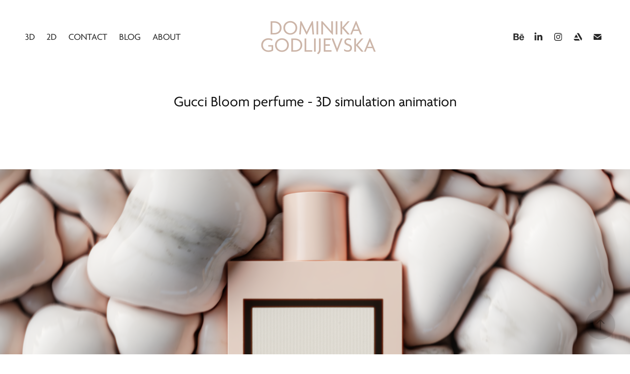

--- FILE ---
content_type: text/html; charset=utf-8
request_url: https://domcegode.com/gucci-bloom-perfume-3d-simulation-animation
body_size: 11677
content:
<!DOCTYPE HTML>
<html lang="en-US">
<head>
  <meta charset="UTF-8" />
  <meta name="viewport" content="width=device-width, initial-scale=1" />
      <meta name="keywords"  content="gucci,premium,perfume,simulation,3D,Product Photography,CGI,blender" />
      <meta name="description"  content="Dominika Godlijevska portfolio.  
Domcegode is a 3d visual designer / illustrator, take a look at some of her works." />
      <meta name="twitter:card"  content="summary_large_image" />
      <meta name="twitter:site"  content="@AdobePortfolio" />
      <meta  property="og:title" content="Domcegode - Dominika Godlijevska - Gucci Bloom perfume - 3D simulation animation" />
      <meta  property="og:description" content="Dominika Godlijevska portfolio.  
Domcegode is a 3d visual designer / illustrator, take a look at some of her works." />
      <meta  property="og:image" content="https://cdn.myportfolio.com/7fa0cfad-c9de-45f4-9c48-6bdfae39440e/3e1c5b55-abae-49e7-84dc-b81eb0dad71b_rwc_0x0x883x498x883.gif?h=e90e2b21434657c5f53a92da779e4d00" />
        <link rel="icon" href="https://cdn.myportfolio.com/7fa0cfad-c9de-45f4-9c48-6bdfae39440e/22a63fe2-df6c-4051-a719-c8ab7f29e012_carw_1x1x32.png?h=7f1472f26a8491321823cbf85eaefcdf" />
      <link rel="stylesheet" href="/dist/css/main.css" type="text/css" />
      <link rel="stylesheet" href="https://cdn.myportfolio.com/7fa0cfad-c9de-45f4-9c48-6bdfae39440e/717829a48b5fad64747b7bf2f577ae731766399559.css?h=0d1271dd36a23970d6f8bd78b03ccc79" type="text/css" />
    <link rel="canonical" href="https://domcegode.com/gucci-bloom-perfume-3d-simulation-animation" />
      <title>Domcegode - Dominika Godlijevska - Gucci Bloom perfume - 3D simulation animation</title>
    <script type="text/javascript" src="//use.typekit.net/ik/[base64].js?cb=35f77bfb8b50944859ea3d3804e7194e7a3173fb" async onload="
    try {
      window.Typekit.load();
    } catch (e) {
      console.warn('Typekit not loaded.');
    }
    "></script>
</head>
  <body class="transition-enabled">  <div class='page-background-video page-background-video-with-panel'>
  </div>
  <div class="js-responsive-nav">
    <div class="responsive-nav has-social">
      <div class="close-responsive-click-area js-close-responsive-nav">
        <div class="close-responsive-button"></div>
      </div>
          <nav class="nav-container" data-hover-hint="nav" data-hover-hint-placement="bottom-start">
                <div class="gallery-title"><a href="/work" >3D</a></div>
                <div class="gallery-title"><a href="/graphic-design" >2D</a></div>
      <div class="page-title">
        <a href="/contact" >CONTACT</a>
      </div>
                <div class="gallery-title"><a href="/blog" >BLOG</a></div>
      <div class="page-title">
        <a href="/about" >ABOUT</a>
      </div>
          </nav>
        <div class="social pf-nav-social" data-context="theme.nav" data-hover-hint="navSocialIcons" data-hover-hint-placement="bottom-start">
          <ul>
                  <li>
                    <a href="https://www.behance.net/domcegode" target="_blank">
                      <svg id="Layer_1" data-name="Layer 1" xmlns="http://www.w3.org/2000/svg" viewBox="0 0 30 24" class="icon"><path id="path-1" d="M18.83,14.38a2.78,2.78,0,0,0,.65,1.9,2.31,2.31,0,0,0,1.7.59,2.31,2.31,0,0,0,1.38-.41,1.79,1.79,0,0,0,.71-0.87h2.31a4.48,4.48,0,0,1-1.71,2.53,5,5,0,0,1-2.78.76,5.53,5.53,0,0,1-2-.37,4.34,4.34,0,0,1-1.55-1,4.77,4.77,0,0,1-1-1.63,6.29,6.29,0,0,1,0-4.13,4.83,4.83,0,0,1,1-1.64A4.64,4.64,0,0,1,19.09,9a4.86,4.86,0,0,1,2-.4A4.5,4.5,0,0,1,23.21,9a4.36,4.36,0,0,1,1.5,1.3,5.39,5.39,0,0,1,.84,1.86,7,7,0,0,1,.18,2.18h-6.9Zm3.67-3.24A1.94,1.94,0,0,0,21,10.6a2.26,2.26,0,0,0-1,.22,2,2,0,0,0-.66.54,1.94,1.94,0,0,0-.35.69,3.47,3.47,0,0,0-.12.65h4.29A2.75,2.75,0,0,0,22.5,11.14ZM18.29,6h5.36V7.35H18.29V6ZM13.89,17.7a4.4,4.4,0,0,1-1.51.7,6.44,6.44,0,0,1-1.73.22H4.24V5.12h6.24a7.7,7.7,0,0,1,1.73.17,3.67,3.67,0,0,1,1.33.56,2.6,2.6,0,0,1,.86,1,3.74,3.74,0,0,1,.3,1.58,3,3,0,0,1-.46,1.7,3.33,3.33,0,0,1-1.35,1.12,3.19,3.19,0,0,1,1.82,1.26,3.79,3.79,0,0,1,.59,2.17,3.79,3.79,0,0,1-.39,1.77A3.24,3.24,0,0,1,13.89,17.7ZM11.72,8.19a1.25,1.25,0,0,0-.45-0.47,1.88,1.88,0,0,0-.64-0.24,5.5,5.5,0,0,0-.76-0.05H7.16v3.16h3a2,2,0,0,0,1.28-.38A1.43,1.43,0,0,0,11.89,9,1.73,1.73,0,0,0,11.72,8.19ZM11.84,13a2.39,2.39,0,0,0-1.52-.45H7.16v3.73h3.11a3.61,3.61,0,0,0,.82-0.09A2,2,0,0,0,11.77,16a1.39,1.39,0,0,0,.47-0.54,1.85,1.85,0,0,0,.17-0.88A1.77,1.77,0,0,0,11.84,13Z"/></svg>
                    </a>
                  </li>
                  <li>
                    <a href="https://www.linkedin.com/in/domcegode/" target="_blank">
                      <svg version="1.1" id="Layer_1" xmlns="http://www.w3.org/2000/svg" xmlns:xlink="http://www.w3.org/1999/xlink" viewBox="0 0 30 24" style="enable-background:new 0 0 30 24;" xml:space="preserve" class="icon">
                      <path id="path-1_24_" d="M19.6,19v-5.8c0-1.4-0.5-2.4-1.7-2.4c-1,0-1.5,0.7-1.8,1.3C16,12.3,16,12.6,16,13v6h-3.4
                        c0,0,0.1-9.8,0-10.8H16v1.5c0,0,0,0,0,0h0v0C16.4,9,17.2,7.9,19,7.9c2.3,0,4,1.5,4,4.9V19H19.6z M8.9,6.7L8.9,6.7
                        C7.7,6.7,7,5.9,7,4.9C7,3.8,7.8,3,8.9,3s1.9,0.8,1.9,1.9C10.9,5.9,10.1,6.7,8.9,6.7z M10.6,19H7.2V8.2h3.4V19z"/>
                      </svg>
                    </a>
                  </li>
                  <li>
                    <a href="https://www.instagram.com/domcegode/" target="_blank">
                      <svg version="1.1" id="Layer_1" xmlns="http://www.w3.org/2000/svg" xmlns:xlink="http://www.w3.org/1999/xlink" viewBox="0 0 30 24" style="enable-background:new 0 0 30 24;" xml:space="preserve" class="icon">
                      <g>
                        <path d="M15,5.4c2.1,0,2.4,0,3.2,0c0.8,0,1.2,0.2,1.5,0.3c0.4,0.1,0.6,0.3,0.9,0.6c0.3,0.3,0.5,0.5,0.6,0.9
                          c0.1,0.3,0.2,0.7,0.3,1.5c0,0.8,0,1.1,0,3.2s0,2.4,0,3.2c0,0.8-0.2,1.2-0.3,1.5c-0.1,0.4-0.3,0.6-0.6,0.9c-0.3,0.3-0.5,0.5-0.9,0.6
                          c-0.3,0.1-0.7,0.2-1.5,0.3c-0.8,0-1.1,0-3.2,0s-2.4,0-3.2,0c-0.8,0-1.2-0.2-1.5-0.3c-0.4-0.1-0.6-0.3-0.9-0.6
                          c-0.3-0.3-0.5-0.5-0.6-0.9c-0.1-0.3-0.2-0.7-0.3-1.5c0-0.8,0-1.1,0-3.2s0-2.4,0-3.2c0-0.8,0.2-1.2,0.3-1.5c0.1-0.4,0.3-0.6,0.6-0.9
                          c0.3-0.3,0.5-0.5,0.9-0.6c0.3-0.1,0.7-0.2,1.5-0.3C12.6,5.4,12.9,5.4,15,5.4 M15,4c-2.2,0-2.4,0-3.3,0c-0.9,0-1.4,0.2-1.9,0.4
                          c-0.5,0.2-1,0.5-1.4,0.9C7.9,5.8,7.6,6.2,7.4,6.8C7.2,7.3,7.1,7.9,7,8.7C7,9.6,7,9.8,7,12s0,2.4,0,3.3c0,0.9,0.2,1.4,0.4,1.9
                          c0.2,0.5,0.5,1,0.9,1.4c0.4,0.4,0.9,0.7,1.4,0.9c0.5,0.2,1.1,0.3,1.9,0.4c0.9,0,1.1,0,3.3,0s2.4,0,3.3,0c0.9,0,1.4-0.2,1.9-0.4
                          c0.5-0.2,1-0.5,1.4-0.9c0.4-0.4,0.7-0.9,0.9-1.4c0.2-0.5,0.3-1.1,0.4-1.9c0-0.9,0-1.1,0-3.3s0-2.4,0-3.3c0-0.9-0.2-1.4-0.4-1.9
                          c-0.2-0.5-0.5-1-0.9-1.4c-0.4-0.4-0.9-0.7-1.4-0.9c-0.5-0.2-1.1-0.3-1.9-0.4C17.4,4,17.2,4,15,4L15,4L15,4z"/>
                        <path d="M15,7.9c-2.3,0-4.1,1.8-4.1,4.1s1.8,4.1,4.1,4.1s4.1-1.8,4.1-4.1S17.3,7.9,15,7.9L15,7.9z M15,14.7c-1.5,0-2.7-1.2-2.7-2.7
                          c0-1.5,1.2-2.7,2.7-2.7s2.7,1.2,2.7,2.7C17.7,13.5,16.5,14.7,15,14.7L15,14.7z"/>
                        <path d="M20.2,7.7c0,0.5-0.4,1-1,1s-1-0.4-1-1s0.4-1,1-1S20.2,7.2,20.2,7.7L20.2,7.7z"/>
                      </g>
                      </svg>
                    </a>
                  </li>
                  <li>
                    <a href="https://www.artstation.com/domcegode" target="_blank">
                      <svg version="1.1" xmlns="http://www.w3.org/2000/svg" xmlns:xlink="http://www.w3.org/1999/xlink" xml:space="preserve" viewBox="0 0 30 24" class="icon">
                      <g>
                      	<path d="M6.4,16l1.5,2.5l0,0c0.3,0.6,0.9,1,1.5,1l0,0l0,0H19L17,16L6.4,16L6.4,16z"/>
                      	<path d="M23.6,16c0-0.3-0.1-0.7-0.3-0.9l-5.7-9.9c-0.3-0.6-0.9-0.9-1.5-0.9h-3l8.8,15.2l1.4-2.4C23.5,16.6,23.6,16.4,23.6,16z"/>
                      	<polygon points="15.6,13.5 11.7,6.8 7.8,13.5"/>
                      </g>
                      </svg>
                    </a>
                  </li>
                  <li>
                    <a href="mailto:domcegode@gmail.com">
                      <svg version="1.1" id="Layer_1" xmlns="http://www.w3.org/2000/svg" xmlns:xlink="http://www.w3.org/1999/xlink" x="0px" y="0px" viewBox="0 0 30 24" style="enable-background:new 0 0 30 24;" xml:space="preserve" class="icon">
                        <g>
                          <path d="M15,13L7.1,7.1c0-0.5,0.4-1,1-1h13.8c0.5,0,1,0.4,1,1L15,13z M15,14.8l7.9-5.9v8.1c0,0.5-0.4,1-1,1H8.1c-0.5,0-1-0.4-1-1 V8.8L15,14.8z"/>
                        </g>
                      </svg>
                    </a>
                  </li>
          </ul>
        </div>
    </div>
  </div>
    <header class="site-header js-site-header " data-context="theme.nav" data-hover-hint="nav" data-hover-hint-placement="top-start">
        <nav class="nav-container" data-hover-hint="nav" data-hover-hint-placement="bottom-start">
                <div class="gallery-title"><a href="/work" >3D</a></div>
                <div class="gallery-title"><a href="/graphic-design" >2D</a></div>
      <div class="page-title">
        <a href="/contact" >CONTACT</a>
      </div>
                <div class="gallery-title"><a href="/blog" >BLOG</a></div>
      <div class="page-title">
        <a href="/about" >ABOUT</a>
      </div>
        </nav>
        <div class="logo-wrap" data-context="theme.logo.header" data-hover-hint="logo" data-hover-hint-placement="bottom-start">
          <div class="logo e2e-site-logo-text logo-text  ">
              <a href="/work" class="preserve-whitespace">Dominika Godlijevska</a>

          </div>
        </div>
        <div class="social pf-nav-social" data-context="theme.nav" data-hover-hint="navSocialIcons" data-hover-hint-placement="bottom-start">
          <ul>
                  <li>
                    <a href="https://www.behance.net/domcegode" target="_blank">
                      <svg id="Layer_1" data-name="Layer 1" xmlns="http://www.w3.org/2000/svg" viewBox="0 0 30 24" class="icon"><path id="path-1" d="M18.83,14.38a2.78,2.78,0,0,0,.65,1.9,2.31,2.31,0,0,0,1.7.59,2.31,2.31,0,0,0,1.38-.41,1.79,1.79,0,0,0,.71-0.87h2.31a4.48,4.48,0,0,1-1.71,2.53,5,5,0,0,1-2.78.76,5.53,5.53,0,0,1-2-.37,4.34,4.34,0,0,1-1.55-1,4.77,4.77,0,0,1-1-1.63,6.29,6.29,0,0,1,0-4.13,4.83,4.83,0,0,1,1-1.64A4.64,4.64,0,0,1,19.09,9a4.86,4.86,0,0,1,2-.4A4.5,4.5,0,0,1,23.21,9a4.36,4.36,0,0,1,1.5,1.3,5.39,5.39,0,0,1,.84,1.86,7,7,0,0,1,.18,2.18h-6.9Zm3.67-3.24A1.94,1.94,0,0,0,21,10.6a2.26,2.26,0,0,0-1,.22,2,2,0,0,0-.66.54,1.94,1.94,0,0,0-.35.69,3.47,3.47,0,0,0-.12.65h4.29A2.75,2.75,0,0,0,22.5,11.14ZM18.29,6h5.36V7.35H18.29V6ZM13.89,17.7a4.4,4.4,0,0,1-1.51.7,6.44,6.44,0,0,1-1.73.22H4.24V5.12h6.24a7.7,7.7,0,0,1,1.73.17,3.67,3.67,0,0,1,1.33.56,2.6,2.6,0,0,1,.86,1,3.74,3.74,0,0,1,.3,1.58,3,3,0,0,1-.46,1.7,3.33,3.33,0,0,1-1.35,1.12,3.19,3.19,0,0,1,1.82,1.26,3.79,3.79,0,0,1,.59,2.17,3.79,3.79,0,0,1-.39,1.77A3.24,3.24,0,0,1,13.89,17.7ZM11.72,8.19a1.25,1.25,0,0,0-.45-0.47,1.88,1.88,0,0,0-.64-0.24,5.5,5.5,0,0,0-.76-0.05H7.16v3.16h3a2,2,0,0,0,1.28-.38A1.43,1.43,0,0,0,11.89,9,1.73,1.73,0,0,0,11.72,8.19ZM11.84,13a2.39,2.39,0,0,0-1.52-.45H7.16v3.73h3.11a3.61,3.61,0,0,0,.82-0.09A2,2,0,0,0,11.77,16a1.39,1.39,0,0,0,.47-0.54,1.85,1.85,0,0,0,.17-0.88A1.77,1.77,0,0,0,11.84,13Z"/></svg>
                    </a>
                  </li>
                  <li>
                    <a href="https://www.linkedin.com/in/domcegode/" target="_blank">
                      <svg version="1.1" id="Layer_1" xmlns="http://www.w3.org/2000/svg" xmlns:xlink="http://www.w3.org/1999/xlink" viewBox="0 0 30 24" style="enable-background:new 0 0 30 24;" xml:space="preserve" class="icon">
                      <path id="path-1_24_" d="M19.6,19v-5.8c0-1.4-0.5-2.4-1.7-2.4c-1,0-1.5,0.7-1.8,1.3C16,12.3,16,12.6,16,13v6h-3.4
                        c0,0,0.1-9.8,0-10.8H16v1.5c0,0,0,0,0,0h0v0C16.4,9,17.2,7.9,19,7.9c2.3,0,4,1.5,4,4.9V19H19.6z M8.9,6.7L8.9,6.7
                        C7.7,6.7,7,5.9,7,4.9C7,3.8,7.8,3,8.9,3s1.9,0.8,1.9,1.9C10.9,5.9,10.1,6.7,8.9,6.7z M10.6,19H7.2V8.2h3.4V19z"/>
                      </svg>
                    </a>
                  </li>
                  <li>
                    <a href="https://www.instagram.com/domcegode/" target="_blank">
                      <svg version="1.1" id="Layer_1" xmlns="http://www.w3.org/2000/svg" xmlns:xlink="http://www.w3.org/1999/xlink" viewBox="0 0 30 24" style="enable-background:new 0 0 30 24;" xml:space="preserve" class="icon">
                      <g>
                        <path d="M15,5.4c2.1,0,2.4,0,3.2,0c0.8,0,1.2,0.2,1.5,0.3c0.4,0.1,0.6,0.3,0.9,0.6c0.3,0.3,0.5,0.5,0.6,0.9
                          c0.1,0.3,0.2,0.7,0.3,1.5c0,0.8,0,1.1,0,3.2s0,2.4,0,3.2c0,0.8-0.2,1.2-0.3,1.5c-0.1,0.4-0.3,0.6-0.6,0.9c-0.3,0.3-0.5,0.5-0.9,0.6
                          c-0.3,0.1-0.7,0.2-1.5,0.3c-0.8,0-1.1,0-3.2,0s-2.4,0-3.2,0c-0.8,0-1.2-0.2-1.5-0.3c-0.4-0.1-0.6-0.3-0.9-0.6
                          c-0.3-0.3-0.5-0.5-0.6-0.9c-0.1-0.3-0.2-0.7-0.3-1.5c0-0.8,0-1.1,0-3.2s0-2.4,0-3.2c0-0.8,0.2-1.2,0.3-1.5c0.1-0.4,0.3-0.6,0.6-0.9
                          c0.3-0.3,0.5-0.5,0.9-0.6c0.3-0.1,0.7-0.2,1.5-0.3C12.6,5.4,12.9,5.4,15,5.4 M15,4c-2.2,0-2.4,0-3.3,0c-0.9,0-1.4,0.2-1.9,0.4
                          c-0.5,0.2-1,0.5-1.4,0.9C7.9,5.8,7.6,6.2,7.4,6.8C7.2,7.3,7.1,7.9,7,8.7C7,9.6,7,9.8,7,12s0,2.4,0,3.3c0,0.9,0.2,1.4,0.4,1.9
                          c0.2,0.5,0.5,1,0.9,1.4c0.4,0.4,0.9,0.7,1.4,0.9c0.5,0.2,1.1,0.3,1.9,0.4c0.9,0,1.1,0,3.3,0s2.4,0,3.3,0c0.9,0,1.4-0.2,1.9-0.4
                          c0.5-0.2,1-0.5,1.4-0.9c0.4-0.4,0.7-0.9,0.9-1.4c0.2-0.5,0.3-1.1,0.4-1.9c0-0.9,0-1.1,0-3.3s0-2.4,0-3.3c0-0.9-0.2-1.4-0.4-1.9
                          c-0.2-0.5-0.5-1-0.9-1.4c-0.4-0.4-0.9-0.7-1.4-0.9c-0.5-0.2-1.1-0.3-1.9-0.4C17.4,4,17.2,4,15,4L15,4L15,4z"/>
                        <path d="M15,7.9c-2.3,0-4.1,1.8-4.1,4.1s1.8,4.1,4.1,4.1s4.1-1.8,4.1-4.1S17.3,7.9,15,7.9L15,7.9z M15,14.7c-1.5,0-2.7-1.2-2.7-2.7
                          c0-1.5,1.2-2.7,2.7-2.7s2.7,1.2,2.7,2.7C17.7,13.5,16.5,14.7,15,14.7L15,14.7z"/>
                        <path d="M20.2,7.7c0,0.5-0.4,1-1,1s-1-0.4-1-1s0.4-1,1-1S20.2,7.2,20.2,7.7L20.2,7.7z"/>
                      </g>
                      </svg>
                    </a>
                  </li>
                  <li>
                    <a href="https://www.artstation.com/domcegode" target="_blank">
                      <svg version="1.1" xmlns="http://www.w3.org/2000/svg" xmlns:xlink="http://www.w3.org/1999/xlink" xml:space="preserve" viewBox="0 0 30 24" class="icon">
                      <g>
                      	<path d="M6.4,16l1.5,2.5l0,0c0.3,0.6,0.9,1,1.5,1l0,0l0,0H19L17,16L6.4,16L6.4,16z"/>
                      	<path d="M23.6,16c0-0.3-0.1-0.7-0.3-0.9l-5.7-9.9c-0.3-0.6-0.9-0.9-1.5-0.9h-3l8.8,15.2l1.4-2.4C23.5,16.6,23.6,16.4,23.6,16z"/>
                      	<polygon points="15.6,13.5 11.7,6.8 7.8,13.5"/>
                      </g>
                      </svg>
                    </a>
                  </li>
                  <li>
                    <a href="mailto:domcegode@gmail.com">
                      <svg version="1.1" id="Layer_1" xmlns="http://www.w3.org/2000/svg" xmlns:xlink="http://www.w3.org/1999/xlink" x="0px" y="0px" viewBox="0 0 30 24" style="enable-background:new 0 0 30 24;" xml:space="preserve" class="icon">
                        <g>
                          <path d="M15,13L7.1,7.1c0-0.5,0.4-1,1-1h13.8c0.5,0,1,0.4,1,1L15,13z M15,14.8l7.9-5.9v8.1c0,0.5-0.4,1-1,1H8.1c-0.5,0-1-0.4-1-1 V8.8L15,14.8z"/>
                        </g>
                      </svg>
                    </a>
                  </li>
          </ul>
        </div>
        <div class="hamburger-click-area js-hamburger">
          <div class="hamburger">
            <i></i>
            <i></i>
            <i></i>
          </div>
        </div>
    </header>
    <div class="header-placeholder"></div>
  <div class="site-wrap cfix js-site-wrap">
    <div class="site-container">
      <div class="site-content e2e-site-content">
        <main>
  <div class="page-container" data-context="page.page.container" data-hover-hint="pageContainer">
    <section class="page standard-modules">
        <header class="page-header content" data-context="pages" data-identity="id:p64afe159648eac41e87da319ec1ee33a2eec507015dc6e116c6c4" data-hover-hint="pageHeader" data-hover-hint-id="p64afe159648eac41e87da319ec1ee33a2eec507015dc6e116c6c4">
            <h1 class="title preserve-whitespace e2e-site-logo-text">Gucci Bloom perfume - 3D simulation animation</h1>
            <p class="description"></p>
        </header>
      <div class="page-content js-page-content" data-context="pages" data-identity="id:p64afe159648eac41e87da319ec1ee33a2eec507015dc6e116c6c4">
        <div id="project-canvas" class="js-project-modules modules content">
          <div id="project-modules">
              
              <div class="project-module module image project-module-image js-js-project-module" >

  

  
     <div class="js-lightbox" data-src="https://cdn.myportfolio.com/7fa0cfad-c9de-45f4-9c48-6bdfae39440e/040119a0-ed2a-402b-9ab6-173e98a9dcb4.png?h=621da10eed43b0cc42d3c560eba4e296">
           <img
             class="js-lazy e2e-site-project-module-image"
             src="[data-uri]"
             data-src="https://cdn.myportfolio.com/7fa0cfad-c9de-45f4-9c48-6bdfae39440e/040119a0-ed2a-402b-9ab6-173e98a9dcb4_rw_1920.png?h=75eb6293fcff6be12afedfc1ddf2ed54"
             data-srcset="https://cdn.myportfolio.com/7fa0cfad-c9de-45f4-9c48-6bdfae39440e/040119a0-ed2a-402b-9ab6-173e98a9dcb4_rw_600.png?h=621dd0dbc91251abd8a1cf830215471b 600w,https://cdn.myportfolio.com/7fa0cfad-c9de-45f4-9c48-6bdfae39440e/040119a0-ed2a-402b-9ab6-173e98a9dcb4_rw_1200.png?h=51317da9f85b11300aa93b5cfdd4b82c 1200w,https://cdn.myportfolio.com/7fa0cfad-c9de-45f4-9c48-6bdfae39440e/040119a0-ed2a-402b-9ab6-173e98a9dcb4_rw_1920.png?h=75eb6293fcff6be12afedfc1ddf2ed54 1920w,"
             data-sizes="(max-width: 1920px) 100vw, 1920px"
             width="1920"
             height="0"
             style="padding-bottom: 56.17%; background: rgba(0, 0, 0, 0.03)"
             
           >
     </div>
  

</div>

              
              
              
              
              
              
              
              
              
              
              
              
              
              <div class="project-module module text project-module-text align-center js-project-module e2e-site-project-module-text">
  <div class="rich-text js-text-editable module-text"><div>This was a personal project. The purpose was to explore Blender's cloth simulation capabilities even further and evaluate the time that it takes to create a visual animation of this type, with the inflation, both object and self-collisions.<br></div></div>
</div>

              
              
              
              
              
              
              <div class="project-module module video project-module-video js-js-project-module">
    <div class="embed-dimensions" style="max-width: 1920px; max-height: 1080px; margin: 0 auto;">
    <div class="embed-aspect-ratio" style="padding-bottom: 56.25%; position: relative; height: 0px;">
        <iframe title="Video Player" class="embed-content" src="https://www-ccv.adobe.io/v1/player/ccv/4jFmSC_vbue/embed?bgcolor=%23191919&lazyLoading=true&api_key=BehancePro2View" frameborder="0" allowfullscreen style="position: absolute; top: 0; left: 0; width: 100%; height: 100%;"></iframe>
    </div>
    </div>

</div>

              
              
              
              
              
              
              
              
              
              
              
              
              <div class="project-module module text project-module-text align-center js-project-module e2e-site-project-module-text">
  <div class="rich-text js-text-editable module-text"><div>The sound design was also done by me and the software that was used is Ableton.<br></div></div>
</div>

              
              
              
              
              
              <div class="project-module module image project-module-image js-js-project-module" >

  

  
     <div class="js-lightbox" data-src="https://cdn.myportfolio.com/7fa0cfad-c9de-45f4-9c48-6bdfae39440e/999e498d-dae1-4e2d-a4d7-12e6b04bb5ba.png?h=5cb6b7208278244a4a9086a9495b4fc1">
           <img
             class="js-lazy e2e-site-project-module-image"
             src="[data-uri]"
             data-src="https://cdn.myportfolio.com/7fa0cfad-c9de-45f4-9c48-6bdfae39440e/999e498d-dae1-4e2d-a4d7-12e6b04bb5ba_rw_1920.png?h=ccf61692ea9f9af9abc55766e4268889"
             data-srcset="https://cdn.myportfolio.com/7fa0cfad-c9de-45f4-9c48-6bdfae39440e/999e498d-dae1-4e2d-a4d7-12e6b04bb5ba_rw_600.png?h=35489e79d3ab45ffa38309993237b963 600w,https://cdn.myportfolio.com/7fa0cfad-c9de-45f4-9c48-6bdfae39440e/999e498d-dae1-4e2d-a4d7-12e6b04bb5ba_rw_1200.png?h=84ea8820bf3c54c91fc758344a5c7959 1200w,https://cdn.myportfolio.com/7fa0cfad-c9de-45f4-9c48-6bdfae39440e/999e498d-dae1-4e2d-a4d7-12e6b04bb5ba_rw_1920.png?h=ccf61692ea9f9af9abc55766e4268889 1920w,"
             data-sizes="(max-width: 1920px) 100vw, 1920px"
             width="1920"
             height="0"
             style="padding-bottom: 56.17%; background: rgba(0, 0, 0, 0.03)"
             
           >
     </div>
  

</div>

              
              
              
              
              
              
              
              
              
              <div class="project-module module image project-module-image js-js-project-module" >

  

  
     <div class="js-lightbox" data-src="https://cdn.myportfolio.com/7fa0cfad-c9de-45f4-9c48-6bdfae39440e/b7bf66a4-d3ca-4edc-ba8a-7200de37787c.png?h=a80443e407f5fed439f13cc7bc8984a4">
           <img
             class="js-lazy e2e-site-project-module-image"
             src="[data-uri]"
             data-src="https://cdn.myportfolio.com/7fa0cfad-c9de-45f4-9c48-6bdfae39440e/b7bf66a4-d3ca-4edc-ba8a-7200de37787c_rw_1920.png?h=e7ab8890635d5154e7220095fff65262"
             data-srcset="https://cdn.myportfolio.com/7fa0cfad-c9de-45f4-9c48-6bdfae39440e/b7bf66a4-d3ca-4edc-ba8a-7200de37787c_rw_600.png?h=a6664bb763efaf0daa040fc2f573dc3d 600w,https://cdn.myportfolio.com/7fa0cfad-c9de-45f4-9c48-6bdfae39440e/b7bf66a4-d3ca-4edc-ba8a-7200de37787c_rw_1200.png?h=c4809673a880409fed7c30fe121c17af 1200w,https://cdn.myportfolio.com/7fa0cfad-c9de-45f4-9c48-6bdfae39440e/b7bf66a4-d3ca-4edc-ba8a-7200de37787c_rw_1920.png?h=e7ab8890635d5154e7220095fff65262 1920w,"
             data-sizes="(max-width: 1920px) 100vw, 1920px"
             width="1920"
             height="0"
             style="padding-bottom: 56.17%; background: rgba(0, 0, 0, 0.03)"
             
           >
     </div>
  

</div>

              
              
              
              
              
              
              
              
              
              <div class="project-module module image project-module-image js-js-project-module" >

  

  
     <div class="js-lightbox" data-src="https://cdn.myportfolio.com/7fa0cfad-c9de-45f4-9c48-6bdfae39440e/69681bdd-c495-4518-9829-c435c4adc5c9.png?h=904ec5a223fc69a024e9fcfd6a8cbf43">
           <img
             class="js-lazy e2e-site-project-module-image"
             src="[data-uri]"
             data-src="https://cdn.myportfolio.com/7fa0cfad-c9de-45f4-9c48-6bdfae39440e/69681bdd-c495-4518-9829-c435c4adc5c9_rw_1920.png?h=6febed42a55867a334beba974c99e8df"
             data-srcset="https://cdn.myportfolio.com/7fa0cfad-c9de-45f4-9c48-6bdfae39440e/69681bdd-c495-4518-9829-c435c4adc5c9_rw_600.png?h=cc6dffe239bbeb1c79e62bb8fb253963 600w,https://cdn.myportfolio.com/7fa0cfad-c9de-45f4-9c48-6bdfae39440e/69681bdd-c495-4518-9829-c435c4adc5c9_rw_1200.png?h=ec5a563fbcf9f13ecd1520172fe68c00 1200w,https://cdn.myportfolio.com/7fa0cfad-c9de-45f4-9c48-6bdfae39440e/69681bdd-c495-4518-9829-c435c4adc5c9_rw_1920.png?h=6febed42a55867a334beba974c99e8df 1920w,"
             data-sizes="(max-width: 1920px) 100vw, 1920px"
             width="1920"
             height="0"
             style="padding-bottom: 56.17%; background: rgba(0, 0, 0, 0.03)"
             
           >
     </div>
  

</div>

              
              
              
              
              
              
              
              
              
              <div class="project-module module image project-module-image js-js-project-module" >

  

  
     <div class="js-lightbox" data-src="https://cdn.myportfolio.com/7fa0cfad-c9de-45f4-9c48-6bdfae39440e/b372a22f-8f0d-44f4-97ee-0f3b5f483e39.png?h=2313c5604660cc4bc3aef267fcce3d4f">
           <img
             class="js-lazy e2e-site-project-module-image"
             src="[data-uri]"
             data-src="https://cdn.myportfolio.com/7fa0cfad-c9de-45f4-9c48-6bdfae39440e/b372a22f-8f0d-44f4-97ee-0f3b5f483e39_rw_1920.png?h=c84816f5b9a0cc2f10b003fbfd7e9c87"
             data-srcset="https://cdn.myportfolio.com/7fa0cfad-c9de-45f4-9c48-6bdfae39440e/b372a22f-8f0d-44f4-97ee-0f3b5f483e39_rw_600.png?h=1466911e7ce4c744e4637a79e0a098e6 600w,https://cdn.myportfolio.com/7fa0cfad-c9de-45f4-9c48-6bdfae39440e/b372a22f-8f0d-44f4-97ee-0f3b5f483e39_rw_1200.png?h=0f2e0dae95cca1a34b3bf020c042815e 1200w,https://cdn.myportfolio.com/7fa0cfad-c9de-45f4-9c48-6bdfae39440e/b372a22f-8f0d-44f4-97ee-0f3b5f483e39_rw_1920.png?h=c84816f5b9a0cc2f10b003fbfd7e9c87 1920w,"
             data-sizes="(max-width: 1920px) 100vw, 1920px"
             width="1920"
             height="0"
             style="padding-bottom: 56.17%; background: rgba(0, 0, 0, 0.03)"
             
           >
     </div>
  

</div>

              
              
              
              
              
              
              
              
          </div>
        </div>
      </div>
    </section>
          <section class="other-projects" data-context="page.page.other_pages" data-hover-hint="otherPages">
            <div class="title-wrapper">
              <div class="title-container">
                  <h3 class="other-projects-title preserve-whitespace">You may also like</h3>
              </div>
            </div>
            <div class="project-covers">
                  <a class="project-cover js-project-cover-touch hold-space has-rollover" href="/chanel-lipstick-advertisement-work-in-progress" data-context="pages" data-identity="id:p64184b93747ad3f82e6133994539694722b17349f3fe682df01c0">
                    <div class="cover-content-container">
                      <div class="cover-image-wrap">
                        <div class="cover-image">
                            <div class="cover cover-rollover">

            <img
              class="cover__img js-lazy"
              src="https://cdn.myportfolio.com/7fa0cfad-c9de-45f4-9c48-6bdfae39440e/02657646-7270-4a20-9687-0b2a54cce4e6_rwc_0x706x1920x1082x32.png?h=813753fedbe9df5b0f723b91b7417638"
              data-src="https://cdn.myportfolio.com/7fa0cfad-c9de-45f4-9c48-6bdfae39440e/02657646-7270-4a20-9687-0b2a54cce4e6_rwc_0x706x1920x1082x1920.png?h=6ff8610c94dfa02bba55cd79e6848c2f"
              data-srcset="https://cdn.myportfolio.com/7fa0cfad-c9de-45f4-9c48-6bdfae39440e/02657646-7270-4a20-9687-0b2a54cce4e6_rwc_0x706x1920x1082x640.png?h=acc85a8ef9cd31b43c584cc897c1af86 640w, https://cdn.myportfolio.com/7fa0cfad-c9de-45f4-9c48-6bdfae39440e/02657646-7270-4a20-9687-0b2a54cce4e6_rwc_0x706x1920x1082x1280.png?h=d7e758ae2fd2df85d47445da1a8a9143 1280w, https://cdn.myportfolio.com/7fa0cfad-c9de-45f4-9c48-6bdfae39440e/02657646-7270-4a20-9687-0b2a54cce4e6_rwc_0x706x1920x1082x1366.png?h=0251bf5ef494b880756990dd6c3be9d3 1366w, https://cdn.myportfolio.com/7fa0cfad-c9de-45f4-9c48-6bdfae39440e/02657646-7270-4a20-9687-0b2a54cce4e6_rwc_0x706x1920x1082x1920.png?h=6ff8610c94dfa02bba55cd79e6848c2f 1920w, https://cdn.myportfolio.com/7fa0cfad-c9de-45f4-9c48-6bdfae39440e/02657646-7270-4a20-9687-0b2a54cce4e6_rwc_0x706x1920x1082x1920.png?h=6ff8610c94dfa02bba55cd79e6848c2f 2560w, https://cdn.myportfolio.com/7fa0cfad-c9de-45f4-9c48-6bdfae39440e/02657646-7270-4a20-9687-0b2a54cce4e6_rwc_0x706x1920x1082x1920.png?h=6ff8610c94dfa02bba55cd79e6848c2f 5120w"
              data-sizes="(max-width: 540px) 100vw, (max-width: 768px) 50vw, calc(1400px / 2)"
            >
                                      </div>
                            <div class="cover cover-normal has-rollover">

            <img
              class="cover__img js-lazy"
              src="https://cdn.myportfolio.com/7fa0cfad-c9de-45f4-9c48-6bdfae39440e/03536e2b-5707-4fe1-a4a2-54f32d208a93_carw_16x9x32.png?h=f918e6e73e51ac77694730118609d6bd"
              data-src="https://cdn.myportfolio.com/7fa0cfad-c9de-45f4-9c48-6bdfae39440e/03536e2b-5707-4fe1-a4a2-54f32d208a93_car_16x9.png?h=966d45f8c049af8639d643ec103bd44e"
              data-srcset="https://cdn.myportfolio.com/7fa0cfad-c9de-45f4-9c48-6bdfae39440e/03536e2b-5707-4fe1-a4a2-54f32d208a93_carw_16x9x640.png?h=8a7a23c70817266bac633dd13cd37a6f 640w, https://cdn.myportfolio.com/7fa0cfad-c9de-45f4-9c48-6bdfae39440e/03536e2b-5707-4fe1-a4a2-54f32d208a93_carw_16x9x1280.png?h=aed6e507b9acf2747589ba96e97e3424 1280w, https://cdn.myportfolio.com/7fa0cfad-c9de-45f4-9c48-6bdfae39440e/03536e2b-5707-4fe1-a4a2-54f32d208a93_carw_16x9x1366.png?h=db8083976767d3098921f1b4149121c6 1366w, https://cdn.myportfolio.com/7fa0cfad-c9de-45f4-9c48-6bdfae39440e/03536e2b-5707-4fe1-a4a2-54f32d208a93_carw_16x9x1920.png?h=2d07e8276c8b507f75dbc3b5a1954474 1920w, https://cdn.myportfolio.com/7fa0cfad-c9de-45f4-9c48-6bdfae39440e/03536e2b-5707-4fe1-a4a2-54f32d208a93_carw_16x9x2560.png?h=3b2a53a434bfb90e9653d606674d315b 2560w, https://cdn.myportfolio.com/7fa0cfad-c9de-45f4-9c48-6bdfae39440e/03536e2b-5707-4fe1-a4a2-54f32d208a93_carw_16x9x5120.png?h=a32d55d35154e3ca9df511ef5c54fc30 5120w"
              data-sizes="(max-width: 540px) 100vw, (max-width: 768px) 50vw, calc(1400px / 2)"
            >
                                      </div>
                        </div>
                      </div>
                      <div class="details-wrap">
                        <div class="details">
                          <div class="details-inner">
                              <div class="title preserve-whitespace">CHANEL Rouge Allure lipstick</div>
                              <div class="date">2021</div>
                          </div>
                        </div>
                      </div>
                    </div>
                  </a>
                  <a class="project-cover js-project-cover-touch hold-space has-rollover" href="/sleepwhale-3d-product-visualization-animation" data-context="pages" data-identity="id:p67adb6a7560c3ea90d75bf6884bdcd4c1ab7339ff1ff9d6fe7ef6">
                    <div class="cover-content-container">
                      <div class="cover-image-wrap">
                        <div class="cover-image">
                            <div class="cover cover-rollover">

            <img
              class="cover__img js-lazy"
              src="https://cdn.myportfolio.com/7fa0cfad-c9de-45f4-9c48-6bdfae39440e/69586d3d-1f38-4915-8020-4dba0ae6495f_rwc_0x0x3832x2160x32.png?h=8a9378444e1abbc7c04306e1399772ed"
              data-src="https://cdn.myportfolio.com/7fa0cfad-c9de-45f4-9c48-6bdfae39440e/69586d3d-1f38-4915-8020-4dba0ae6495f_rwc_0x0x3832x2160x3832.png?h=6acb290e38159152dc5bd35bea89262f"
              data-srcset="https://cdn.myportfolio.com/7fa0cfad-c9de-45f4-9c48-6bdfae39440e/69586d3d-1f38-4915-8020-4dba0ae6495f_rwc_0x0x3832x2160x640.png?h=9dbe1f933f5570393531e5ffd326efb5 640w, https://cdn.myportfolio.com/7fa0cfad-c9de-45f4-9c48-6bdfae39440e/69586d3d-1f38-4915-8020-4dba0ae6495f_rwc_0x0x3832x2160x1280.png?h=2595f048f47cb4712b4afa2f00b4072d 1280w, https://cdn.myportfolio.com/7fa0cfad-c9de-45f4-9c48-6bdfae39440e/69586d3d-1f38-4915-8020-4dba0ae6495f_rwc_0x0x3832x2160x1366.png?h=44e6b1d719eb21bc82e96a939e357e2e 1366w, https://cdn.myportfolio.com/7fa0cfad-c9de-45f4-9c48-6bdfae39440e/69586d3d-1f38-4915-8020-4dba0ae6495f_rwc_0x0x3832x2160x1920.png?h=e0bc03a8f0e12ee8387f8844a6e9bc34 1920w, https://cdn.myportfolio.com/7fa0cfad-c9de-45f4-9c48-6bdfae39440e/69586d3d-1f38-4915-8020-4dba0ae6495f_rwc_0x0x3832x2160x2560.png?h=0b8fb48ef791fb91a4c8c1d94eff1121 2560w, https://cdn.myportfolio.com/7fa0cfad-c9de-45f4-9c48-6bdfae39440e/69586d3d-1f38-4915-8020-4dba0ae6495f_rwc_0x0x3832x2160x3832.png?h=6acb290e38159152dc5bd35bea89262f 5120w"
              data-sizes="(max-width: 540px) 100vw, (max-width: 768px) 50vw, calc(1400px / 2)"
            >
                                      </div>
                            <div class="cover cover-normal has-rollover">

            <img
              class="cover__img js-lazy"
              src="https://cdn.myportfolio.com/7fa0cfad-c9de-45f4-9c48-6bdfae39440e/11f4aa5b-e1b3-41c0-830b-d137586015c2_rwc_0x0x904x510x32.gif?h=9b225e3a593c104c8963afaaa68524bf"
              data-src="https://cdn.myportfolio.com/7fa0cfad-c9de-45f4-9c48-6bdfae39440e/11f4aa5b-e1b3-41c0-830b-d137586015c2_rwc_0x0x904x510x904.gif?h=f8d3e8d9123c22dc21d6d028e49fbe22"
              data-srcset="https://cdn.myportfolio.com/7fa0cfad-c9de-45f4-9c48-6bdfae39440e/11f4aa5b-e1b3-41c0-830b-d137586015c2_rwc_0x0x904x510x640.gif?h=5b5f58c23c76f18f277fe9553314ecf6 640w, https://cdn.myportfolio.com/7fa0cfad-c9de-45f4-9c48-6bdfae39440e/11f4aa5b-e1b3-41c0-830b-d137586015c2_rwc_0x0x904x510x904.gif?h=f8d3e8d9123c22dc21d6d028e49fbe22 1280w, https://cdn.myportfolio.com/7fa0cfad-c9de-45f4-9c48-6bdfae39440e/11f4aa5b-e1b3-41c0-830b-d137586015c2_rwc_0x0x904x510x904.gif?h=f8d3e8d9123c22dc21d6d028e49fbe22 1366w, https://cdn.myportfolio.com/7fa0cfad-c9de-45f4-9c48-6bdfae39440e/11f4aa5b-e1b3-41c0-830b-d137586015c2_rwc_0x0x904x510x904.gif?h=f8d3e8d9123c22dc21d6d028e49fbe22 1920w, https://cdn.myportfolio.com/7fa0cfad-c9de-45f4-9c48-6bdfae39440e/11f4aa5b-e1b3-41c0-830b-d137586015c2_rwc_0x0x904x510x904.gif?h=f8d3e8d9123c22dc21d6d028e49fbe22 2560w, https://cdn.myportfolio.com/7fa0cfad-c9de-45f4-9c48-6bdfae39440e/11f4aa5b-e1b3-41c0-830b-d137586015c2_rwc_0x0x904x510x904.gif?h=f8d3e8d9123c22dc21d6d028e49fbe22 5120w"
              data-sizes="(max-width: 540px) 100vw, (max-width: 768px) 50vw, calc(1400px / 2)"
            >
                                      </div>
                        </div>
                      </div>
                      <div class="details-wrap">
                        <div class="details">
                          <div class="details-inner">
                              <div class="title preserve-whitespace">Sleepwhale 3D Product Visualization - Animation</div>
                              <div class="date">2025</div>
                          </div>
                        </div>
                      </div>
                    </div>
                  </a>
                  <a class="project-cover js-project-cover-touch hold-space has-rollover" href="/product-rendering-3d-visualization-animation" data-context="pages" data-identity="id:p67308ce358027f7595710fbca77f4cad64e81281d76bc4bde8e7d">
                    <div class="cover-content-container">
                      <div class="cover-image-wrap">
                        <div class="cover-image">
                            <div class="cover cover-rollover">

            <img
              class="cover__img js-lazy"
              src="https://cdn.myportfolio.com/7fa0cfad-c9de-45f4-9c48-6bdfae39440e/06d9aef9-95f7-4e23-9267-3ee13d163e6a_rwc_0x0x3832x2160x32.png?h=dad4126da9dd9556fd227b1717024765"
              data-src="https://cdn.myportfolio.com/7fa0cfad-c9de-45f4-9c48-6bdfae39440e/06d9aef9-95f7-4e23-9267-3ee13d163e6a_rwc_0x0x3832x2160x3832.png?h=9565c7ac2de1967486dc5c9ba37efeee"
              data-srcset="https://cdn.myportfolio.com/7fa0cfad-c9de-45f4-9c48-6bdfae39440e/06d9aef9-95f7-4e23-9267-3ee13d163e6a_rwc_0x0x3832x2160x640.png?h=6bb1f7322afcdd9d6afd6ad2e6834c1b 640w, https://cdn.myportfolio.com/7fa0cfad-c9de-45f4-9c48-6bdfae39440e/06d9aef9-95f7-4e23-9267-3ee13d163e6a_rwc_0x0x3832x2160x1280.png?h=61eeb6bd2ccfcdb6d37f68d5cf090c8a 1280w, https://cdn.myportfolio.com/7fa0cfad-c9de-45f4-9c48-6bdfae39440e/06d9aef9-95f7-4e23-9267-3ee13d163e6a_rwc_0x0x3832x2160x1366.png?h=f41a394512a714fe2300788bf5fd4e35 1366w, https://cdn.myportfolio.com/7fa0cfad-c9de-45f4-9c48-6bdfae39440e/06d9aef9-95f7-4e23-9267-3ee13d163e6a_rwc_0x0x3832x2160x1920.png?h=2c0aad462a298eb6b489bfcce9e058d9 1920w, https://cdn.myportfolio.com/7fa0cfad-c9de-45f4-9c48-6bdfae39440e/06d9aef9-95f7-4e23-9267-3ee13d163e6a_rwc_0x0x3832x2160x2560.png?h=cbc94707a8058d82e4a99070a070d4df 2560w, https://cdn.myportfolio.com/7fa0cfad-c9de-45f4-9c48-6bdfae39440e/06d9aef9-95f7-4e23-9267-3ee13d163e6a_rwc_0x0x3832x2160x3832.png?h=9565c7ac2de1967486dc5c9ba37efeee 5120w"
              data-sizes="(max-width: 540px) 100vw, (max-width: 768px) 50vw, calc(1400px / 2)"
            >
                                      </div>
                            <div class="cover cover-normal has-rollover">

            <img
              class="cover__img js-lazy"
              src="https://cdn.myportfolio.com/7fa0cfad-c9de-45f4-9c48-6bdfae39440e/f02b4c9b-fc4d-4fba-9c59-e4f3642bc98f_rwc_0x0x773x436x32.gif?h=be2c13c3432a42e3cf5655bbf8688a27"
              data-src="https://cdn.myportfolio.com/7fa0cfad-c9de-45f4-9c48-6bdfae39440e/f02b4c9b-fc4d-4fba-9c59-e4f3642bc98f_rwc_0x0x773x436x773.gif?h=b653d9c118108b18f123ab009d1b6f60"
              data-srcset="https://cdn.myportfolio.com/7fa0cfad-c9de-45f4-9c48-6bdfae39440e/f02b4c9b-fc4d-4fba-9c59-e4f3642bc98f_rwc_0x0x773x436x640.gif?h=e54427cd5ced594f7278ba9614a2037a 640w, https://cdn.myportfolio.com/7fa0cfad-c9de-45f4-9c48-6bdfae39440e/f02b4c9b-fc4d-4fba-9c59-e4f3642bc98f_rwc_0x0x773x436x773.gif?h=b653d9c118108b18f123ab009d1b6f60 1280w, https://cdn.myportfolio.com/7fa0cfad-c9de-45f4-9c48-6bdfae39440e/f02b4c9b-fc4d-4fba-9c59-e4f3642bc98f_rwc_0x0x773x436x773.gif?h=b653d9c118108b18f123ab009d1b6f60 1366w, https://cdn.myportfolio.com/7fa0cfad-c9de-45f4-9c48-6bdfae39440e/f02b4c9b-fc4d-4fba-9c59-e4f3642bc98f_rwc_0x0x773x436x773.gif?h=b653d9c118108b18f123ab009d1b6f60 1920w, https://cdn.myportfolio.com/7fa0cfad-c9de-45f4-9c48-6bdfae39440e/f02b4c9b-fc4d-4fba-9c59-e4f3642bc98f_rwc_0x0x773x436x773.gif?h=b653d9c118108b18f123ab009d1b6f60 2560w, https://cdn.myportfolio.com/7fa0cfad-c9de-45f4-9c48-6bdfae39440e/f02b4c9b-fc4d-4fba-9c59-e4f3642bc98f_rwc_0x0x773x436x773.gif?h=b653d9c118108b18f123ab009d1b6f60 5120w"
              data-sizes="(max-width: 540px) 100vw, (max-width: 768px) 50vw, calc(1400px / 2)"
            >
                                      </div>
                        </div>
                      </div>
                      <div class="details-wrap">
                        <div class="details">
                          <div class="details-inner">
                              <div class="title preserve-whitespace">Product rendering - 3D visualization &amp; animation</div>
                              <div class="date">2024</div>
                          </div>
                        </div>
                      </div>
                    </div>
                  </a>
                  <a class="project-cover js-project-cover-touch hold-space has-rollover" href="/abstract-erotica-3d" data-context="pages" data-identity="id:p64184b926323b02cdfdd5e3c381c12907f29d94c6b92a3278b85f">
                    <div class="cover-content-container">
                      <div class="cover-image-wrap">
                        <div class="cover-image">
                            <div class="cover cover-rollover">

            <img
              class="cover__img js-lazy"
              src="https://cdn.myportfolio.com/7fa0cfad-c9de-45f4-9c48-6bdfae39440e/aef1b78f-07e4-4b1c-9276-4a28aa0a97a7_rwc_0x0x1920x1082x32.png?h=6e52c41f904241d3f0063872836ebd96"
              data-src="https://cdn.myportfolio.com/7fa0cfad-c9de-45f4-9c48-6bdfae39440e/aef1b78f-07e4-4b1c-9276-4a28aa0a97a7_rwc_0x0x1920x1082x1920.png?h=aa55448a4f5114d1fc739dd7412bdf94"
              data-srcset="https://cdn.myportfolio.com/7fa0cfad-c9de-45f4-9c48-6bdfae39440e/aef1b78f-07e4-4b1c-9276-4a28aa0a97a7_rwc_0x0x1920x1082x640.png?h=c0244e1b415b53f28e69ad1f698ae6a1 640w, https://cdn.myportfolio.com/7fa0cfad-c9de-45f4-9c48-6bdfae39440e/aef1b78f-07e4-4b1c-9276-4a28aa0a97a7_rwc_0x0x1920x1082x1280.png?h=46547bdbf461364bb550b1d4ea67be49 1280w, https://cdn.myportfolio.com/7fa0cfad-c9de-45f4-9c48-6bdfae39440e/aef1b78f-07e4-4b1c-9276-4a28aa0a97a7_rwc_0x0x1920x1082x1366.png?h=d6b1b99c35abc6b971e442d84bd34de5 1366w, https://cdn.myportfolio.com/7fa0cfad-c9de-45f4-9c48-6bdfae39440e/aef1b78f-07e4-4b1c-9276-4a28aa0a97a7_rwc_0x0x1920x1082x1920.png?h=aa55448a4f5114d1fc739dd7412bdf94 1920w, https://cdn.myportfolio.com/7fa0cfad-c9de-45f4-9c48-6bdfae39440e/aef1b78f-07e4-4b1c-9276-4a28aa0a97a7_rwc_0x0x1920x1082x1920.png?h=aa55448a4f5114d1fc739dd7412bdf94 2560w, https://cdn.myportfolio.com/7fa0cfad-c9de-45f4-9c48-6bdfae39440e/aef1b78f-07e4-4b1c-9276-4a28aa0a97a7_rwc_0x0x1920x1082x1920.png?h=aa55448a4f5114d1fc739dd7412bdf94 5120w"
              data-sizes="(max-width: 540px) 100vw, (max-width: 768px) 50vw, calc(1400px / 2)"
            >
                                      </div>
                            <div class="cover cover-normal has-rollover">

            <img
              class="cover__img js-lazy"
              src="https://cdn.myportfolio.com/7fa0cfad-c9de-45f4-9c48-6bdfae39440e/872a6de6-105b-46da-a0d5-4eb9ad949cc6_rwc_0x418x1920x1082x32.png?h=dcc3a0955117c5d8eda83c1db47ca3f2"
              data-src="https://cdn.myportfolio.com/7fa0cfad-c9de-45f4-9c48-6bdfae39440e/872a6de6-105b-46da-a0d5-4eb9ad949cc6_rwc_0x418x1920x1082x1920.png?h=12eb38dfcc2cae81e7fc026bedc2abc4"
              data-srcset="https://cdn.myportfolio.com/7fa0cfad-c9de-45f4-9c48-6bdfae39440e/872a6de6-105b-46da-a0d5-4eb9ad949cc6_rwc_0x418x1920x1082x640.png?h=99008066fcc6ad04249536ce0eb48e27 640w, https://cdn.myportfolio.com/7fa0cfad-c9de-45f4-9c48-6bdfae39440e/872a6de6-105b-46da-a0d5-4eb9ad949cc6_rwc_0x418x1920x1082x1280.png?h=3ca8d5b4736fdbc6e13b366590c89c94 1280w, https://cdn.myportfolio.com/7fa0cfad-c9de-45f4-9c48-6bdfae39440e/872a6de6-105b-46da-a0d5-4eb9ad949cc6_rwc_0x418x1920x1082x1366.png?h=dd059148f9ec43147912a5e92c0b39f9 1366w, https://cdn.myportfolio.com/7fa0cfad-c9de-45f4-9c48-6bdfae39440e/872a6de6-105b-46da-a0d5-4eb9ad949cc6_rwc_0x418x1920x1082x1920.png?h=12eb38dfcc2cae81e7fc026bedc2abc4 1920w, https://cdn.myportfolio.com/7fa0cfad-c9de-45f4-9c48-6bdfae39440e/872a6de6-105b-46da-a0d5-4eb9ad949cc6_rwc_0x418x1920x1082x1920.png?h=12eb38dfcc2cae81e7fc026bedc2abc4 2560w, https://cdn.myportfolio.com/7fa0cfad-c9de-45f4-9c48-6bdfae39440e/872a6de6-105b-46da-a0d5-4eb9ad949cc6_rwc_0x418x1920x1082x1920.png?h=12eb38dfcc2cae81e7fc026bedc2abc4 5120w"
              data-sizes="(max-width: 540px) 100vw, (max-width: 768px) 50vw, calc(1400px / 2)"
            >
                                      </div>
                        </div>
                      </div>
                      <div class="details-wrap">
                        <div class="details">
                          <div class="details-inner">
                              <div class="title preserve-whitespace">Abstract erotica 3d</div>
                              <div class="date">2021</div>
                          </div>
                        </div>
                      </div>
                    </div>
                  </a>
                  <a class="project-cover js-project-cover-touch hold-space has-rollover" href="/ploom-spring-campaign" data-context="pages" data-identity="id:p6567518faab7d76b98e5194b96934e5a86237d9f123cf73870669">
                    <div class="cover-content-container">
                      <div class="cover-image-wrap">
                        <div class="cover-image">
                            <div class="cover cover-rollover">

            <img
              class="cover__img js-lazy"
              src="https://cdn.myportfolio.com/7fa0cfad-c9de-45f4-9c48-6bdfae39440e/e4cf4830-5e87-4327-ad9c-098a697efd27_rwc_0x0x1916x1080x32.png?h=7285d9d43e8c36d2852d224ed40e939e"
              data-src="https://cdn.myportfolio.com/7fa0cfad-c9de-45f4-9c48-6bdfae39440e/e4cf4830-5e87-4327-ad9c-098a697efd27_rwc_0x0x1916x1080x1916.png?h=5cc96f47f4c468901405b06677c98ef0"
              data-srcset="https://cdn.myportfolio.com/7fa0cfad-c9de-45f4-9c48-6bdfae39440e/e4cf4830-5e87-4327-ad9c-098a697efd27_rwc_0x0x1916x1080x640.png?h=5f80b236cb6f0b5ff4614147ddcd6ef1 640w, https://cdn.myportfolio.com/7fa0cfad-c9de-45f4-9c48-6bdfae39440e/e4cf4830-5e87-4327-ad9c-098a697efd27_rwc_0x0x1916x1080x1280.png?h=218c3498a5b1d4ae33f3a4c344277c37 1280w, https://cdn.myportfolio.com/7fa0cfad-c9de-45f4-9c48-6bdfae39440e/e4cf4830-5e87-4327-ad9c-098a697efd27_rwc_0x0x1916x1080x1366.png?h=5a0748f6233cd991b95a3fdba20c7d41 1366w, https://cdn.myportfolio.com/7fa0cfad-c9de-45f4-9c48-6bdfae39440e/e4cf4830-5e87-4327-ad9c-098a697efd27_rwc_0x0x1916x1080x1920.png?h=bed4c7ca04b1a1e5d161136aedc8143a 1920w, https://cdn.myportfolio.com/7fa0cfad-c9de-45f4-9c48-6bdfae39440e/e4cf4830-5e87-4327-ad9c-098a697efd27_rwc_0x0x1916x1080x1916.png?h=5cc96f47f4c468901405b06677c98ef0 2560w, https://cdn.myportfolio.com/7fa0cfad-c9de-45f4-9c48-6bdfae39440e/e4cf4830-5e87-4327-ad9c-098a697efd27_rwc_0x0x1916x1080x1916.png?h=5cc96f47f4c468901405b06677c98ef0 5120w"
              data-sizes="(max-width: 540px) 100vw, (max-width: 768px) 50vw, calc(1400px / 2)"
            >
                                      </div>
                            <div class="cover cover-normal has-rollover">

            <img
              class="cover__img js-lazy"
              src="https://cdn.myportfolio.com/7fa0cfad-c9de-45f4-9c48-6bdfae39440e/acd1dba0-a5a6-4c64-a845-0ea25e573d8f_rwc_0x0x833x470x32.gif?h=f765dad2a56d86c41e9bc154f62aacce"
              data-src="https://cdn.myportfolio.com/7fa0cfad-c9de-45f4-9c48-6bdfae39440e/acd1dba0-a5a6-4c64-a845-0ea25e573d8f_rwc_0x0x833x470x833.gif?h=0e8b0959718f4259400bfbcd6180d606"
              data-srcset="https://cdn.myportfolio.com/7fa0cfad-c9de-45f4-9c48-6bdfae39440e/acd1dba0-a5a6-4c64-a845-0ea25e573d8f_rwc_0x0x833x470x640.gif?h=b5fe786e6f2c52d7df094fe9128981f9 640w, https://cdn.myportfolio.com/7fa0cfad-c9de-45f4-9c48-6bdfae39440e/acd1dba0-a5a6-4c64-a845-0ea25e573d8f_rwc_0x0x833x470x833.gif?h=0e8b0959718f4259400bfbcd6180d606 1280w, https://cdn.myportfolio.com/7fa0cfad-c9de-45f4-9c48-6bdfae39440e/acd1dba0-a5a6-4c64-a845-0ea25e573d8f_rwc_0x0x833x470x833.gif?h=0e8b0959718f4259400bfbcd6180d606 1366w, https://cdn.myportfolio.com/7fa0cfad-c9de-45f4-9c48-6bdfae39440e/acd1dba0-a5a6-4c64-a845-0ea25e573d8f_rwc_0x0x833x470x833.gif?h=0e8b0959718f4259400bfbcd6180d606 1920w, https://cdn.myportfolio.com/7fa0cfad-c9de-45f4-9c48-6bdfae39440e/acd1dba0-a5a6-4c64-a845-0ea25e573d8f_rwc_0x0x833x470x833.gif?h=0e8b0959718f4259400bfbcd6180d606 2560w, https://cdn.myportfolio.com/7fa0cfad-c9de-45f4-9c48-6bdfae39440e/acd1dba0-a5a6-4c64-a845-0ea25e573d8f_rwc_0x0x833x470x833.gif?h=0e8b0959718f4259400bfbcd6180d606 5120w"
              data-sizes="(max-width: 540px) 100vw, (max-width: 768px) 50vw, calc(1400px / 2)"
            >
                                      </div>
                        </div>
                      </div>
                      <div class="details-wrap">
                        <div class="details">
                          <div class="details-inner">
                              <div class="title preserve-whitespace">PLOOM Spring campaign</div>
                              <div class="date">2022</div>
                          </div>
                        </div>
                      </div>
                    </div>
                  </a>
                  <a class="project-cover js-project-cover-touch hold-space has-rollover" href="/abstract-erotica-compositions" data-context="pages" data-identity="id:p64184b92ef0eae50616e5df6b62a2410fbd26ce00649b17049b6f">
                    <div class="cover-content-container">
                      <div class="cover-image-wrap">
                        <div class="cover-image">
                            <div class="cover cover-rollover">

            <img
              class="cover__img js-lazy"
              src="https://cdn.myportfolio.com/7fa0cfad-c9de-45f4-9c48-6bdfae39440e/37025096-4821-4cda-8070-84de70d3aaee_rwc_0x68x1680x946x32.png?h=58b9d11b270604e094b00ad44bdcb41e"
              data-src="https://cdn.myportfolio.com/7fa0cfad-c9de-45f4-9c48-6bdfae39440e/37025096-4821-4cda-8070-84de70d3aaee_rwc_0x68x1680x946x1680.png?h=d19b618c57c882a70048134205083794"
              data-srcset="https://cdn.myportfolio.com/7fa0cfad-c9de-45f4-9c48-6bdfae39440e/37025096-4821-4cda-8070-84de70d3aaee_rwc_0x68x1680x946x640.png?h=0fe548a54966f3f4547b1e6be51a0ed8 640w, https://cdn.myportfolio.com/7fa0cfad-c9de-45f4-9c48-6bdfae39440e/37025096-4821-4cda-8070-84de70d3aaee_rwc_0x68x1680x946x1280.png?h=7c10e8ac6b4b6884a72ee24e4195ea83 1280w, https://cdn.myportfolio.com/7fa0cfad-c9de-45f4-9c48-6bdfae39440e/37025096-4821-4cda-8070-84de70d3aaee_rwc_0x68x1680x946x1366.png?h=1b221edfa886dbba9f6fc14a8260dd7b 1366w, https://cdn.myportfolio.com/7fa0cfad-c9de-45f4-9c48-6bdfae39440e/37025096-4821-4cda-8070-84de70d3aaee_rwc_0x68x1680x946x1680.png?h=d19b618c57c882a70048134205083794 1920w, https://cdn.myportfolio.com/7fa0cfad-c9de-45f4-9c48-6bdfae39440e/37025096-4821-4cda-8070-84de70d3aaee_rwc_0x68x1680x946x1680.png?h=d19b618c57c882a70048134205083794 2560w, https://cdn.myportfolio.com/7fa0cfad-c9de-45f4-9c48-6bdfae39440e/37025096-4821-4cda-8070-84de70d3aaee_rwc_0x68x1680x946x1680.png?h=d19b618c57c882a70048134205083794 5120w"
              data-sizes="(max-width: 540px) 100vw, (max-width: 768px) 50vw, calc(1400px / 2)"
            >
                                      </div>
                            <div class="cover cover-normal has-rollover">

            <img
              class="cover__img js-lazy"
              src="https://cdn.myportfolio.com/7fa0cfad-c9de-45f4-9c48-6bdfae39440e/8c673381-98d4-474c-bcae-efe728d7435e_rwc_1115x28x2079x1172x32.png?h=fe75719c107d1bfee23c90cafcd886cb"
              data-src="https://cdn.myportfolio.com/7fa0cfad-c9de-45f4-9c48-6bdfae39440e/8c673381-98d4-474c-bcae-efe728d7435e_rwc_1115x28x2079x1172x2079.png?h=b3f8580e0404a239147754d955198dc6"
              data-srcset="https://cdn.myportfolio.com/7fa0cfad-c9de-45f4-9c48-6bdfae39440e/8c673381-98d4-474c-bcae-efe728d7435e_rwc_1115x28x2079x1172x640.png?h=feb45d8cc3c0703ddfeb968450962f92 640w, https://cdn.myportfolio.com/7fa0cfad-c9de-45f4-9c48-6bdfae39440e/8c673381-98d4-474c-bcae-efe728d7435e_rwc_1115x28x2079x1172x1280.png?h=01a07e9f77e7fa4c7093ca508af809a9 1280w, https://cdn.myportfolio.com/7fa0cfad-c9de-45f4-9c48-6bdfae39440e/8c673381-98d4-474c-bcae-efe728d7435e_rwc_1115x28x2079x1172x1366.png?h=4e42992f6b440794f5bf059a694b5ae8 1366w, https://cdn.myportfolio.com/7fa0cfad-c9de-45f4-9c48-6bdfae39440e/8c673381-98d4-474c-bcae-efe728d7435e_rwc_1115x28x2079x1172x1920.png?h=2a937d11ee6a08b4a028c238ea59b9f1 1920w, https://cdn.myportfolio.com/7fa0cfad-c9de-45f4-9c48-6bdfae39440e/8c673381-98d4-474c-bcae-efe728d7435e_rwc_1115x28x2079x1172x2560.png?h=9a680073cd5043a71222c174cc7518f4 2560w, https://cdn.myportfolio.com/7fa0cfad-c9de-45f4-9c48-6bdfae39440e/8c673381-98d4-474c-bcae-efe728d7435e_rwc_1115x28x2079x1172x2079.png?h=b3f8580e0404a239147754d955198dc6 5120w"
              data-sizes="(max-width: 540px) 100vw, (max-width: 768px) 50vw, calc(1400px / 2)"
            >
                                      </div>
                        </div>
                      </div>
                      <div class="details-wrap">
                        <div class="details">
                          <div class="details-inner">
                              <div class="title preserve-whitespace">Abstract erotica - compositions</div>
                              <div class="date">2021</div>
                          </div>
                        </div>
                      </div>
                    </div>
                  </a>
                  <a class="project-cover js-project-cover-touch hold-space has-rollover" href="/porsche-911-cartoon-stylized-pastel-colors-car-design" data-context="pages" data-identity="id:p64184b91b23d7e8d27414cb543ce55e88702a236708f08d9ecd7c">
                    <div class="cover-content-container">
                      <div class="cover-image-wrap">
                        <div class="cover-image">
                            <div class="cover cover-rollover">

            <img
              class="cover__img js-lazy"
              src="https://cdn.myportfolio.com/7fa0cfad-c9de-45f4-9c48-6bdfae39440e/b40e2d33-e646-456e-a575-531c4d3a1502_rwc_0x0x1916x1080x32.png?h=6ab1e066627e2aa20da809d9e64b6333"
              data-src="https://cdn.myportfolio.com/7fa0cfad-c9de-45f4-9c48-6bdfae39440e/b40e2d33-e646-456e-a575-531c4d3a1502_rwc_0x0x1916x1080x1916.png?h=8bcdb2bb6e19dbd679b191df2bf4f501"
              data-srcset="https://cdn.myportfolio.com/7fa0cfad-c9de-45f4-9c48-6bdfae39440e/b40e2d33-e646-456e-a575-531c4d3a1502_rwc_0x0x1916x1080x640.png?h=04901ea5779b76bae2e568b17c965ad2 640w, https://cdn.myportfolio.com/7fa0cfad-c9de-45f4-9c48-6bdfae39440e/b40e2d33-e646-456e-a575-531c4d3a1502_rwc_0x0x1916x1080x1280.png?h=3618aba33488846cd530c9626d5ffbd2 1280w, https://cdn.myportfolio.com/7fa0cfad-c9de-45f4-9c48-6bdfae39440e/b40e2d33-e646-456e-a575-531c4d3a1502_rwc_0x0x1916x1080x1366.png?h=f3c7bae663fa42155ccec10fef252c64 1366w, https://cdn.myportfolio.com/7fa0cfad-c9de-45f4-9c48-6bdfae39440e/b40e2d33-e646-456e-a575-531c4d3a1502_rwc_0x0x1916x1080x1920.png?h=a9b688f886e5bbbd0e9fa965d44d6faf 1920w, https://cdn.myportfolio.com/7fa0cfad-c9de-45f4-9c48-6bdfae39440e/b40e2d33-e646-456e-a575-531c4d3a1502_rwc_0x0x1916x1080x1916.png?h=8bcdb2bb6e19dbd679b191df2bf4f501 2560w, https://cdn.myportfolio.com/7fa0cfad-c9de-45f4-9c48-6bdfae39440e/b40e2d33-e646-456e-a575-531c4d3a1502_rwc_0x0x1916x1080x1916.png?h=8bcdb2bb6e19dbd679b191df2bf4f501 5120w"
              data-sizes="(max-width: 540px) 100vw, (max-width: 768px) 50vw, calc(1400px / 2)"
            >
                                      </div>
                            <div class="cover cover-normal has-rollover">

            <img
              class="cover__img js-lazy"
              src="https://cdn.myportfolio.com/7fa0cfad-c9de-45f4-9c48-6bdfae39440e/267f92e1-8412-4b99-8818-5a9a40d038f7_carw_16x9x32.png?h=f52b7f373585e299da0c81d6bd181edf"
              data-src="https://cdn.myportfolio.com/7fa0cfad-c9de-45f4-9c48-6bdfae39440e/267f92e1-8412-4b99-8818-5a9a40d038f7_car_16x9.png?h=2d397b9a7b44e5a91e0146067d70dc1c"
              data-srcset="https://cdn.myportfolio.com/7fa0cfad-c9de-45f4-9c48-6bdfae39440e/267f92e1-8412-4b99-8818-5a9a40d038f7_carw_16x9x640.png?h=0f14089666bc14bafb4eea2ba9acabbc 640w, https://cdn.myportfolio.com/7fa0cfad-c9de-45f4-9c48-6bdfae39440e/267f92e1-8412-4b99-8818-5a9a40d038f7_carw_16x9x1280.png?h=6b5d4bb1249c92b833f536bc3d6ba4c5 1280w, https://cdn.myportfolio.com/7fa0cfad-c9de-45f4-9c48-6bdfae39440e/267f92e1-8412-4b99-8818-5a9a40d038f7_carw_16x9x1366.png?h=501ffb085f2fc060095c38b3db6cbdf5 1366w, https://cdn.myportfolio.com/7fa0cfad-c9de-45f4-9c48-6bdfae39440e/267f92e1-8412-4b99-8818-5a9a40d038f7_carw_16x9x1920.png?h=7668cc79816328d458cffa1a9c86fc26 1920w, https://cdn.myportfolio.com/7fa0cfad-c9de-45f4-9c48-6bdfae39440e/267f92e1-8412-4b99-8818-5a9a40d038f7_carw_16x9x2560.png?h=d20f05404d48a9a321a21649a0b4cec2 2560w, https://cdn.myportfolio.com/7fa0cfad-c9de-45f4-9c48-6bdfae39440e/267f92e1-8412-4b99-8818-5a9a40d038f7_carw_16x9x5120.png?h=21be7ae8e497ea4db23a1412d9f71c37 5120w"
              data-sizes="(max-width: 540px) 100vw, (max-width: 768px) 50vw, calc(1400px / 2)"
            >
                                      </div>
                        </div>
                      </div>
                      <div class="details-wrap">
                        <div class="details">
                          <div class="details-inner">
                              <div class="title preserve-whitespace">Porsche 911 cartoon stylized pastel colors car design</div>
                              <div class="date">2021</div>
                          </div>
                        </div>
                      </div>
                    </div>
                  </a>
                  <a class="project-cover js-project-cover-touch hold-space has-rollover" href="/cartoon-cute-jeep-car-3d-funky" data-context="pages" data-identity="id:p64184b913fda6e5976738d9053e7533b4b4773736fd2e63bf8b41">
                    <div class="cover-content-container">
                      <div class="cover-image-wrap">
                        <div class="cover-image">
                            <div class="cover cover-rollover">

            <img
              class="cover__img js-lazy"
              src="https://cdn.myportfolio.com/7fa0cfad-c9de-45f4-9c48-6bdfae39440e/5b15146a-f505-4a6e-a107-001c89af2393_rwc_0x0x1916x1080x32.png?h=374d88411285fbaaabe3a8d68343fde4"
              data-src="https://cdn.myportfolio.com/7fa0cfad-c9de-45f4-9c48-6bdfae39440e/5b15146a-f505-4a6e-a107-001c89af2393_rwc_0x0x1916x1080x1916.png?h=7d7e56e7fdd0276315741bc2120c89a4"
              data-srcset="https://cdn.myportfolio.com/7fa0cfad-c9de-45f4-9c48-6bdfae39440e/5b15146a-f505-4a6e-a107-001c89af2393_rwc_0x0x1916x1080x640.png?h=d31179dbcea02c42a49c30f8b80b5bbb 640w, https://cdn.myportfolio.com/7fa0cfad-c9de-45f4-9c48-6bdfae39440e/5b15146a-f505-4a6e-a107-001c89af2393_rwc_0x0x1916x1080x1280.png?h=179a507a979cafbcef18d07ceee05939 1280w, https://cdn.myportfolio.com/7fa0cfad-c9de-45f4-9c48-6bdfae39440e/5b15146a-f505-4a6e-a107-001c89af2393_rwc_0x0x1916x1080x1366.png?h=8f1b4da0f3317f46e596b458ad3d8348 1366w, https://cdn.myportfolio.com/7fa0cfad-c9de-45f4-9c48-6bdfae39440e/5b15146a-f505-4a6e-a107-001c89af2393_rwc_0x0x1916x1080x1920.png?h=558b81a26093b874cff4e2d48cccab19 1920w, https://cdn.myportfolio.com/7fa0cfad-c9de-45f4-9c48-6bdfae39440e/5b15146a-f505-4a6e-a107-001c89af2393_rwc_0x0x1916x1080x1916.png?h=7d7e56e7fdd0276315741bc2120c89a4 2560w, https://cdn.myportfolio.com/7fa0cfad-c9de-45f4-9c48-6bdfae39440e/5b15146a-f505-4a6e-a107-001c89af2393_rwc_0x0x1916x1080x1916.png?h=7d7e56e7fdd0276315741bc2120c89a4 5120w"
              data-sizes="(max-width: 540px) 100vw, (max-width: 768px) 50vw, calc(1400px / 2)"
            >
                                      </div>
                            <div class="cover cover-normal has-rollover">

            <img
              class="cover__img js-lazy"
              src="https://cdn.myportfolio.com/7fa0cfad-c9de-45f4-9c48-6bdfae39440e/a85f130a-c2c5-42cf-b6e3-189b5c63eee9_carw_16x9x32.png?h=8101fdfd0a04df77d29565df71b0e5a0"
              data-src="https://cdn.myportfolio.com/7fa0cfad-c9de-45f4-9c48-6bdfae39440e/a85f130a-c2c5-42cf-b6e3-189b5c63eee9_car_16x9.png?h=141ab37201b202afb27dd6eb63b0717d"
              data-srcset="https://cdn.myportfolio.com/7fa0cfad-c9de-45f4-9c48-6bdfae39440e/a85f130a-c2c5-42cf-b6e3-189b5c63eee9_carw_16x9x640.png?h=3e6da4b15256bce9ba02682d0ec8b126 640w, https://cdn.myportfolio.com/7fa0cfad-c9de-45f4-9c48-6bdfae39440e/a85f130a-c2c5-42cf-b6e3-189b5c63eee9_carw_16x9x1280.png?h=f5e72025592400e9dbcb2bf6096d71f4 1280w, https://cdn.myportfolio.com/7fa0cfad-c9de-45f4-9c48-6bdfae39440e/a85f130a-c2c5-42cf-b6e3-189b5c63eee9_carw_16x9x1366.png?h=3dd1a04e63930f76a813bb39c1279a67 1366w, https://cdn.myportfolio.com/7fa0cfad-c9de-45f4-9c48-6bdfae39440e/a85f130a-c2c5-42cf-b6e3-189b5c63eee9_carw_16x9x1920.png?h=0edd44148193a06638ab2bf7ea323c19 1920w, https://cdn.myportfolio.com/7fa0cfad-c9de-45f4-9c48-6bdfae39440e/a85f130a-c2c5-42cf-b6e3-189b5c63eee9_carw_16x9x2560.png?h=ebff9da8f8e46e7aeffcc11340686cb4 2560w, https://cdn.myportfolio.com/7fa0cfad-c9de-45f4-9c48-6bdfae39440e/a85f130a-c2c5-42cf-b6e3-189b5c63eee9_carw_16x9x5120.png?h=6cf84b9e5a41c3bc948625f7dcdc2a5e 5120w"
              data-sizes="(max-width: 540px) 100vw, (max-width: 768px) 50vw, calc(1400px / 2)"
            >
                                      </div>
                        </div>
                      </div>
                      <div class="details-wrap">
                        <div class="details">
                          <div class="details-inner">
                              <div class="title preserve-whitespace">Cartoon cute Jeep car 3D funky</div>
                              <div class="date">2020</div>
                          </div>
                        </div>
                      </div>
                    </div>
                  </a>
                  <a class="project-cover js-project-cover-touch hold-space has-rollover" href="/ethereal-forms-a-dance-of-texture-light" data-context="pages" data-identity="id:p67c17d5e85dfbb8181609dd70e5c0f5cb23c3be69c7318882137b">
                    <div class="cover-content-container">
                      <div class="cover-image-wrap">
                        <div class="cover-image">
                            <div class="cover cover-rollover">

            <img
              class="cover__img js-lazy"
              src="https://cdn.myportfolio.com/7fa0cfad-c9de-45f4-9c48-6bdfae39440e/dbb68163-5e46-4a9f-be8a-9aa7aaa432ad_rwc_0x0x3832x2160x32.png?h=99ee14759aff10a1190dcfd2319ff8d8"
              data-src="https://cdn.myportfolio.com/7fa0cfad-c9de-45f4-9c48-6bdfae39440e/dbb68163-5e46-4a9f-be8a-9aa7aaa432ad_rwc_0x0x3832x2160x3832.png?h=2e707d3460d209fc55f510a17b685a16"
              data-srcset="https://cdn.myportfolio.com/7fa0cfad-c9de-45f4-9c48-6bdfae39440e/dbb68163-5e46-4a9f-be8a-9aa7aaa432ad_rwc_0x0x3832x2160x640.png?h=78a7520a57808c155df9b1fb2d732a5c 640w, https://cdn.myportfolio.com/7fa0cfad-c9de-45f4-9c48-6bdfae39440e/dbb68163-5e46-4a9f-be8a-9aa7aaa432ad_rwc_0x0x3832x2160x1280.png?h=78966c346706315b9dca2c72699679e6 1280w, https://cdn.myportfolio.com/7fa0cfad-c9de-45f4-9c48-6bdfae39440e/dbb68163-5e46-4a9f-be8a-9aa7aaa432ad_rwc_0x0x3832x2160x1366.png?h=08c76a58fe68063f64667871599888a7 1366w, https://cdn.myportfolio.com/7fa0cfad-c9de-45f4-9c48-6bdfae39440e/dbb68163-5e46-4a9f-be8a-9aa7aaa432ad_rwc_0x0x3832x2160x1920.png?h=4a8375723a727d25d1669c103132df48 1920w, https://cdn.myportfolio.com/7fa0cfad-c9de-45f4-9c48-6bdfae39440e/dbb68163-5e46-4a9f-be8a-9aa7aaa432ad_rwc_0x0x3832x2160x2560.png?h=7c96bd8bde0b9bca4e3541aac1048c86 2560w, https://cdn.myportfolio.com/7fa0cfad-c9de-45f4-9c48-6bdfae39440e/dbb68163-5e46-4a9f-be8a-9aa7aaa432ad_rwc_0x0x3832x2160x3832.png?h=2e707d3460d209fc55f510a17b685a16 5120w"
              data-sizes="(max-width: 540px) 100vw, (max-width: 768px) 50vw, calc(1400px / 2)"
            >
                                      </div>
                            <div class="cover cover-normal has-rollover">

            <img
              class="cover__img js-lazy"
              src="https://cdn.myportfolio.com/7fa0cfad-c9de-45f4-9c48-6bdfae39440e/ab482f5a-acb7-4df0-b58c-6b2434a8252b_rwc_0x0x3832x2160x32.png?h=dc1deafc466aee8e4c6814a6139791a0"
              data-src="https://cdn.myportfolio.com/7fa0cfad-c9de-45f4-9c48-6bdfae39440e/ab482f5a-acb7-4df0-b58c-6b2434a8252b_rwc_0x0x3832x2160x3832.png?h=5371c8a8c497d800d3f88e8371c3fd0c"
              data-srcset="https://cdn.myportfolio.com/7fa0cfad-c9de-45f4-9c48-6bdfae39440e/ab482f5a-acb7-4df0-b58c-6b2434a8252b_rwc_0x0x3832x2160x640.png?h=c7a1c580e01defc72e34102d0e1b6327 640w, https://cdn.myportfolio.com/7fa0cfad-c9de-45f4-9c48-6bdfae39440e/ab482f5a-acb7-4df0-b58c-6b2434a8252b_rwc_0x0x3832x2160x1280.png?h=1d210e3e52d8df31c42bf7862587a4b2 1280w, https://cdn.myportfolio.com/7fa0cfad-c9de-45f4-9c48-6bdfae39440e/ab482f5a-acb7-4df0-b58c-6b2434a8252b_rwc_0x0x3832x2160x1366.png?h=58641ad451efb7de4c34d89ce62363c6 1366w, https://cdn.myportfolio.com/7fa0cfad-c9de-45f4-9c48-6bdfae39440e/ab482f5a-acb7-4df0-b58c-6b2434a8252b_rwc_0x0x3832x2160x1920.png?h=f52cc24749e3cb7cadce02d03cddc4ec 1920w, https://cdn.myportfolio.com/7fa0cfad-c9de-45f4-9c48-6bdfae39440e/ab482f5a-acb7-4df0-b58c-6b2434a8252b_rwc_0x0x3832x2160x2560.png?h=1cff13f0a5c8a20267f43f3dadba8d82 2560w, https://cdn.myportfolio.com/7fa0cfad-c9de-45f4-9c48-6bdfae39440e/ab482f5a-acb7-4df0-b58c-6b2434a8252b_rwc_0x0x3832x2160x3832.png?h=5371c8a8c497d800d3f88e8371c3fd0c 5120w"
              data-sizes="(max-width: 540px) 100vw, (max-width: 768px) 50vw, calc(1400px / 2)"
            >
                                      </div>
                        </div>
                      </div>
                      <div class="details-wrap">
                        <div class="details">
                          <div class="details-inner">
                              <div class="title preserve-whitespace">ETHEREAL FORMS | a dance of texture &amp; light</div>
                              <div class="date">2025</div>
                          </div>
                        </div>
                      </div>
                    </div>
                  </a>
                  <a class="project-cover js-project-cover-touch hold-space has-rollover" href="/tutis-mio-plus-thermo-black-edition" data-context="pages" data-identity="id:p644f80bba9b6205e90f840769f06fbf36859fd286e2e135d04499">
                    <div class="cover-content-container">
                      <div class="cover-image-wrap">
                        <div class="cover-image">
                            <div class="cover cover-rollover">

            <img
              class="cover__img js-lazy"
              src="https://cdn.myportfolio.com/7fa0cfad-c9de-45f4-9c48-6bdfae39440e/675c0cd8-a9af-48a3-9b4e-872d93817746_rwc_0x1522x1699x958x32.png?h=29ef7ee27d785a6fac3550991b718ab5"
              data-src="https://cdn.myportfolio.com/7fa0cfad-c9de-45f4-9c48-6bdfae39440e/675c0cd8-a9af-48a3-9b4e-872d93817746_rwc_0x1522x1699x958x1699.png?h=06cbcf83c3ab6e5bf6b93517ebd56e11"
              data-srcset="https://cdn.myportfolio.com/7fa0cfad-c9de-45f4-9c48-6bdfae39440e/675c0cd8-a9af-48a3-9b4e-872d93817746_rwc_0x1522x1699x958x640.png?h=c4a27afc1da9610f76ce0e08c0f246e3 640w, https://cdn.myportfolio.com/7fa0cfad-c9de-45f4-9c48-6bdfae39440e/675c0cd8-a9af-48a3-9b4e-872d93817746_rwc_0x1522x1699x958x1280.png?h=18d60b2efec7b989b5fbe8f15a6b6584 1280w, https://cdn.myportfolio.com/7fa0cfad-c9de-45f4-9c48-6bdfae39440e/675c0cd8-a9af-48a3-9b4e-872d93817746_rwc_0x1522x1699x958x1366.png?h=935aceadb739608926ce30f572a2faa8 1366w, https://cdn.myportfolio.com/7fa0cfad-c9de-45f4-9c48-6bdfae39440e/675c0cd8-a9af-48a3-9b4e-872d93817746_rwc_0x1522x1699x958x1699.png?h=06cbcf83c3ab6e5bf6b93517ebd56e11 1920w, https://cdn.myportfolio.com/7fa0cfad-c9de-45f4-9c48-6bdfae39440e/675c0cd8-a9af-48a3-9b4e-872d93817746_rwc_0x1522x1699x958x1699.png?h=06cbcf83c3ab6e5bf6b93517ebd56e11 2560w, https://cdn.myportfolio.com/7fa0cfad-c9de-45f4-9c48-6bdfae39440e/675c0cd8-a9af-48a3-9b4e-872d93817746_rwc_0x1522x1699x958x1699.png?h=06cbcf83c3ab6e5bf6b93517ebd56e11 5120w"
              data-sizes="(max-width: 540px) 100vw, (max-width: 768px) 50vw, calc(1400px / 2)"
            >
                                      </div>
                            <div class="cover cover-normal has-rollover">

            <img
              class="cover__img js-lazy"
              src="https://cdn.myportfolio.com/7fa0cfad-c9de-45f4-9c48-6bdfae39440e/812b4bb6-5f31-41a7-a439-e528cc54cc65_rwc_0x0x880x496x32.gif?h=4dd1af8e21abac072d623d2dfbc8c1b4"
              data-src="https://cdn.myportfolio.com/7fa0cfad-c9de-45f4-9c48-6bdfae39440e/812b4bb6-5f31-41a7-a439-e528cc54cc65_rwc_0x0x880x496x880.gif?h=957f91544ed364375669debcae3c144a"
              data-srcset="https://cdn.myportfolio.com/7fa0cfad-c9de-45f4-9c48-6bdfae39440e/812b4bb6-5f31-41a7-a439-e528cc54cc65_rwc_0x0x880x496x640.gif?h=40c92c68043fe5dc1dd6c41cabf88257 640w, https://cdn.myportfolio.com/7fa0cfad-c9de-45f4-9c48-6bdfae39440e/812b4bb6-5f31-41a7-a439-e528cc54cc65_rwc_0x0x880x496x880.gif?h=957f91544ed364375669debcae3c144a 1280w, https://cdn.myportfolio.com/7fa0cfad-c9de-45f4-9c48-6bdfae39440e/812b4bb6-5f31-41a7-a439-e528cc54cc65_rwc_0x0x880x496x880.gif?h=957f91544ed364375669debcae3c144a 1366w, https://cdn.myportfolio.com/7fa0cfad-c9de-45f4-9c48-6bdfae39440e/812b4bb6-5f31-41a7-a439-e528cc54cc65_rwc_0x0x880x496x880.gif?h=957f91544ed364375669debcae3c144a 1920w, https://cdn.myportfolio.com/7fa0cfad-c9de-45f4-9c48-6bdfae39440e/812b4bb6-5f31-41a7-a439-e528cc54cc65_rwc_0x0x880x496x880.gif?h=957f91544ed364375669debcae3c144a 2560w, https://cdn.myportfolio.com/7fa0cfad-c9de-45f4-9c48-6bdfae39440e/812b4bb6-5f31-41a7-a439-e528cc54cc65_rwc_0x0x880x496x880.gif?h=957f91544ed364375669debcae3c144a 5120w"
              data-sizes="(max-width: 540px) 100vw, (max-width: 768px) 50vw, calc(1400px / 2)"
            >
                                      </div>
                        </div>
                      </div>
                      <div class="details-wrap">
                        <div class="details">
                          <div class="details-inner">
                              <div class="title preserve-whitespace">Tutis Mio Plus Thermo black edition</div>
                              <div class="date">2023</div>
                          </div>
                        </div>
                      </div>
                    </div>
                  </a>
            </div>
          </section>
        <section class="back-to-top" data-hover-hint="backToTop">
          <a href="#"><span class="arrow">&uarr;</span><span class="preserve-whitespace">Back to Top</span></a>
        </section>
        <a class="back-to-top-fixed js-back-to-top back-to-top-fixed-with-panel" data-hover-hint="backToTop" data-hover-hint-placement="top-start" href="#">
          <svg version="1.1" id="Layer_1" xmlns="http://www.w3.org/2000/svg" xmlns:xlink="http://www.w3.org/1999/xlink" x="0px" y="0px"
           viewBox="0 0 26 26" style="enable-background:new 0 0 26 26;" xml:space="preserve" class="icon icon-back-to-top">
          <g>
            <path d="M13.8,1.3L21.6,9c0.1,0.1,0.1,0.3,0.2,0.4c0.1,0.1,0.1,0.3,0.1,0.4s0,0.3-0.1,0.4c-0.1,0.1-0.1,0.3-0.3,0.4
              c-0.1,0.1-0.2,0.2-0.4,0.3c-0.2,0.1-0.3,0.1-0.4,0.1c-0.1,0-0.3,0-0.4-0.1c-0.2-0.1-0.3-0.2-0.4-0.3L14.2,5l0,19.1
              c0,0.2-0.1,0.3-0.1,0.5c0,0.1-0.1,0.3-0.3,0.4c-0.1,0.1-0.2,0.2-0.4,0.3c-0.1,0.1-0.3,0.1-0.5,0.1c-0.1,0-0.3,0-0.4-0.1
              c-0.1-0.1-0.3-0.1-0.4-0.3c-0.1-0.1-0.2-0.2-0.3-0.4c-0.1-0.1-0.1-0.3-0.1-0.5l0-19.1l-5.7,5.7C6,10.8,5.8,10.9,5.7,11
              c-0.1,0.1-0.3,0.1-0.4,0.1c-0.2,0-0.3,0-0.4-0.1c-0.1-0.1-0.3-0.2-0.4-0.3c-0.1-0.1-0.1-0.2-0.2-0.4C4.1,10.2,4,10.1,4.1,9.9
              c0-0.1,0-0.3,0.1-0.4c0-0.1,0.1-0.3,0.3-0.4l7.7-7.8c0.1,0,0.2-0.1,0.2-0.1c0,0,0.1-0.1,0.2-0.1c0.1,0,0.2,0,0.2-0.1
              c0.1,0,0.1,0,0.2,0c0,0,0.1,0,0.2,0c0.1,0,0.2,0,0.2,0.1c0.1,0,0.1,0.1,0.2,0.1C13.7,1.2,13.8,1.2,13.8,1.3z"/>
          </g>
          </svg>
        </a>
  </div>
              <footer class="site-footer" data-hover-hint="footer">
                <div class="footer-text">
                  Dominika Godlijevska ©
                </div>
              </footer>
        </main>
      </div>
    </div>
  </div>
</body>
<script type="text/javascript">
  // fix for Safari's back/forward cache
  window.onpageshow = function(e) {
    if (e.persisted) { window.location.reload(); }
  };
</script>
  <script type="text/javascript">var __config__ = {"page_id":"p64afe159648eac41e87da319ec1ee33a2eec507015dc6e116c6c4","theme":{"name":"marta\/ludwig"},"pageTransition":true,"linkTransition":true,"disableDownload":true,"localizedValidationMessages":{"required":"This field is required","Email":"This field must be a valid email address"},"lightbox":{"enabled":true,"color":{"opacity":0.94,"hex":"#fff"}},"cookie_banner":{"enabled":false},"googleAnalytics":{"trackingCode":"G-MB5FMMC46N","anonymization":false}};</script>
  <script type="text/javascript" src="/site/translations?cb=35f77bfb8b50944859ea3d3804e7194e7a3173fb"></script>
  <script type="text/javascript" src="/dist/js/main.js?cb=35f77bfb8b50944859ea3d3804e7194e7a3173fb"></script>
</html>


--- FILE ---
content_type: text/html
request_url: https://www-ccv.adobe.io/v1/player/ccv/4jFmSC_vbue/embed?bgcolor=%23191919&lazyLoading=true&api_key=BehancePro2View
body_size: 2394
content:
<!DOCTYPE html>
<html lang="en">
<head>
    <meta http-equiv="X-UA-Compatible" content="IE=edge">
    <!-- NREUM: (1) -->
    <meta http-equiv="Content-Type" content="text/html; charset=utf-8" />
    <meta name="viewport" content="initial-scale=1.0, maximum-scale=1.0, user-scalable=no, width=device-width" />
    <!-- change title to match the h1 heading -->
    <title>Creative Cloud Player (HLS-everywhere Player)</title>
    <script src="https://cdnjs.cloudflare.com/ajax/libs/jquery/3.4.1/jquery.min.js"></script>
    <script src="https://use.typekit.net/wna4qxf.js"></script>
    <script src="https://www-ccv.adobe.io/build77280290/resource/ccv/js/ingest.min.js"></script>
    <script src="https://cdnjs.cloudflare.com/ajax/libs/babel-polyfill/7.2.5/polyfill.min.js"></script>
    <script src="https://www-ccv.adobe.io/build77280290/resource/ccv/js/video.min.js"></script>
    <script src="https://www-ccv.adobe.io/build77280290/resource/ccv/js/videojs-media-sources.js"></script>
    <script src="https://www-ccv.adobe.io/build77280290/resource/ccv/js/ccv-betaplayer.min.js"></script>
    <script src="https://www-ccv.adobe.io/build77280290/resource/ccv/js/VisitorAPI.js"></script>
    <style type="text/css">
        html {
            overflow: hidden
        }
        body {
            width: 100%;
            height: 100%;
            margin: 0px;
            padding: 0px;
            display: block;
            font-family: adobe-clean, 'Helvetica Neue', Helvetica, Arial, sans-serif;
            overflow: hidden;
            position: absolute
        }
    </style>
    <script type="application/javascript">
        window.ccv$serverData = { "status": "ok", "rootDir": "https://www-ccv.adobe.io/build77280290/resource/ccv", "duration": 5.931, "settings_json": "json/default/config.json", "strings_json": "json/default/en.json", "ccvid": "4jFmSC_vbue", "clientid": "default", "language": "en", "posterframe": "https://cdn-prod-ccv.adobe.com/4jFmSC_vbue/image/4jFmSC_vbue_poster.jpg?hdnts=st%3D1768089331%7Eexp%3D1768348531%7Eacl%3D%2Fshared_assets%2Fimage%2F*%21%2Fz%2F4jFmSC_vbue%2Frend%2F*%21%2Fi%2F4jFmSC_vbue%2Frend%2F*%21%2F4jFmSC_vbue%2Frend%2F*%21%2F4jFmSC_vbue%2Fimage%2F*%21%2F4jFmSC_vbue%2Fcaptions%2F*%7Ehmac%3D7df3d42a575a3cf6f376d809289c6129571fb38c68e771ba4cf34ffbd1aaf648", "seriesthumbnail_sprite_url": "https://cdn-prod-ccv.adobe.com/4jFmSC_vbue/image/4jFmSC_vbue_sprite_0.jpg?hdnts=st%3D1768089331%7Eexp%3D1768348531%7Eacl%3D%2Fshared_assets%2Fimage%2F*%21%2Fz%2F4jFmSC_vbue%2Frend%2F*%21%2Fi%2F4jFmSC_vbue%2Frend%2F*%21%2F4jFmSC_vbue%2Frend%2F*%21%2F4jFmSC_vbue%2Fimage%2F*%21%2F4jFmSC_vbue%2Fcaptions%2F*%7Ehmac%3D7df3d42a575a3cf6f376d809289c6129571fb38c68e771ba4cf34ffbd1aaf648", "thumbnail_per_sprite": 50, "total_number_of_sprites": 1, "series_thumbnail_frequency": 2, "series_thumbnail_width": 160, "series_thumbnail_height": 90, "displayThumbnails": true, "wwwhost": "https://www-ccv.adobe.io/v1/player/ccv/4jFmSC_vbue?api_key=BehancePro2View", "info": "https://www-ccv.adobe.io/v1/player/ccv/4jFmSC_vbue/info?api_key=BehancePro2View", "m3u8URL": "https://cdn-prod-ccv.adobe.com/4jFmSC_vbue/rend/master.m3u8?hdnts=st%3D1768089331%7Eexp%3D1768348531%7Eacl%3D%2Fshared_assets%2Fimage%2F*%21%2Fz%2F4jFmSC_vbue%2Frend%2F*%21%2Fi%2F4jFmSC_vbue%2Frend%2F*%21%2F4jFmSC_vbue%2Frend%2F*%21%2F4jFmSC_vbue%2Fimage%2F*%21%2F4jFmSC_vbue%2Fcaptions%2F*%7Ehmac%3D7df3d42a575a3cf6f376d809289c6129571fb38c68e771ba4cf34ffbd1aaf648", "mp4URL": "https://cdn-prod-ccv.adobe.com/4jFmSC_vbue/rend/4jFmSC_vbue_576.mp4?hdnts=st%3D1768089331%7Eexp%3D1768348531%7Eacl%3D%2Fshared_assets%2Fimage%2F*%21%2Fz%2F4jFmSC_vbue%2Frend%2F*%21%2Fi%2F4jFmSC_vbue%2Frend%2F*%21%2F4jFmSC_vbue%2Frend%2F*%21%2F4jFmSC_vbue%2Fimage%2F*%21%2F4jFmSC_vbue%2Fcaptions%2F*%7Ehmac%3D7df3d42a575a3cf6f376d809289c6129571fb38c68e771ba4cf34ffbd1aaf648", "inputHeight": 1080, "inputWidth": 1920, "playCountBeacon": { "url": "https://www-ccv.adobe.io/v1/player/ccv/4jFmSC_vbue/firstplay", "type": "POST", "headers": { "Content-Type": "application/json", "X-Api-Key": "BehancePro2View" }, "data": { "nonce": "YZehz3q9ZVr9hEbaAw14+WW3V/4=" } }, "playCountBeaconRetry": 1, "strings": { "%press_esc": "Press Esc to exit full screen mode.", "%error_has_occurred": "Sorry, there was a problem loading this video.", "%error_has_occurred_sub": "Please try refreshing the page.", "%conversion_in_progress": "We’re preparing your video.", "%conversion_in_progress_sub": "This page will refresh automatically when it’s ready. Or, check back shortly to see it.", "%invalid_video": "Sorry, we can’t find the video you’re looking for.", "%invalid_video_sub": "Please check that the URL was typed correctly. Or, the video may have been removed.", "%bad_video": "Sorry, we couldn’t prepare this video for playback.", "%bad_video_sub": "Please try uploading the video again. If that doesn’t help, there may be a probem with the file.", "%reload_video": "We’re almost done preparing your video.", "%reload_video_sub": "This page will refresh automatically when it’s ready. Or, check back shortly to see it.", "%removed_video": "This video no longer exists.", "%removed_video_sub": "Sorry, the video you’re looking for has been removed.", "%enable_flash_player": "Sorry, there was a problem loading this video.", "%enable_flash_player_sub": "Please try refreshing the page." }, "settings": { "COMMENTS": "The format of this file MUST match the definitions in ccv-player.d.ts. For validation use http://jsonlint.com.", "brightcove": { "bcid": "2679128769001", "playerid": "2727268340001", "playerkey": "AQ~~,AAACb7Se6nk~,ee7RfT0WJHLewwaRq30kZmTGY507rmYu", "rootdir": "", "theme": "default" }, "debugging": { "debug": "false", "log_info": "true", "log_warn": "true", "log_debug": "true", "log_error": "true" } }, "minframeWidth": 1024, "minframeHeight": 576 };
    </script>
    <link href="https://www-ccv.adobe.io/build77280290/resource/ccv/css/video-js.css" rel="stylesheet"/>
    <link href="https://www-ccv.adobe.io/build77280290/resource/ccv/css/ccv-player.min.css" rel="stylesheet" type="text/css" />
</head>
<body>
<video id="video-js"  preload="none" playsinline class="video-js" data-poster="https://cdn-prod-ccv.adobe.com/4jFmSC_vbue/image/4jFmSC_vbue_poster.jpg?hdnts=st%3D1768089331%7Eexp%3D1768348531%7Eacl%3D%2Fshared_assets%2Fimage%2F*%21%2Fz%2F4jFmSC_vbue%2Frend%2F*%21%2Fi%2F4jFmSC_vbue%2Frend%2F*%21%2F4jFmSC_vbue%2Frend%2F*%21%2F4jFmSC_vbue%2Fimage%2F*%21%2F4jFmSC_vbue%2Fcaptions%2F*%7Ehmac%3D7df3d42a575a3cf6f376d809289c6129571fb38c68e771ba4cf34ffbd1aaf648"
       data-seriesthumbnail_sprite_url="https://cdn-prod-ccv.adobe.com/4jFmSC_vbue/image/4jFmSC_vbue_sprite_0.jpg?hdnts=st%3D1768089331%7Eexp%3D1768348531%7Eacl%3D%2Fshared_assets%2Fimage%2F*%21%2Fz%2F4jFmSC_vbue%2Frend%2F*%21%2Fi%2F4jFmSC_vbue%2Frend%2F*%21%2F4jFmSC_vbue%2Frend%2F*%21%2F4jFmSC_vbue%2Fimage%2F*%21%2F4jFmSC_vbue%2Fcaptions%2F*%7Ehmac%3D7df3d42a575a3cf6f376d809289c6129571fb38c68e771ba4cf34ffbd1aaf648" data-series_thumbnail_frequency="2"
       data-series_thumbnail_width="160" data-series_thumbnail_height="90"
       data-thumbnail_per_sprite="50" data-total_number_of_sprites="1"
       data-status="ok" data-rootdir="https://www-ccv.adobe.io/build77280290/resource/ccv" data-duration="5.931" data-displayThumbnails="true"
       data-environ="embed" data-settings_json="json/default/config.json" data-strings_json="json/default/en.json" data-secure="true"
       data-ccvid="4jFmSC_vbue" data-clientid="default" data-mediatoken="hdnts=st=1768089331~exp=1768348531~acl=/shared_assets/image/*!/z/4jFmSC_vbue/rend/*!/i/4jFmSC_vbue/rend/*!/4jFmSC_vbue/rend/*!/4jFmSC_vbue/image/*!/4jFmSC_vbue/captions/*~hmac=7df3d42a575a3cf6f376d809289c6129571fb38c68e771ba4cf34ffbd1aaf648"
       data-wwwhost="https://www-ccv.adobe.io/v1/player/ccv/4jFmSC_vbue?api_key=BehancePro2View" data-inputWidth="1920" data-inputHeight="1080" data-debug="" data-env="prod"
       data-clientappname="behance_portfolio" src="">
 	<source src="https://cdn-prod-ccv.adobe.com/4jFmSC_vbue/rend/master.m3u8?hdnts=st%3D1768089331%7Eexp%3D1768348531%7Eacl%3D%2Fshared_assets%2Fimage%2F*%21%2Fz%2F4jFmSC_vbue%2Frend%2F*%21%2Fi%2F4jFmSC_vbue%2Frend%2F*%21%2F4jFmSC_vbue%2Frend%2F*%21%2F4jFmSC_vbue%2Fimage%2F*%21%2F4jFmSC_vbue%2Fcaptions%2F*%7Ehmac%3D7df3d42a575a3cf6f376d809289c6129571fb38c68e771ba4cf34ffbd1aaf648" type="application/x-mpegURL">
	<source src="https://cdn-prod-ccv.adobe.com/4jFmSC_vbue/rend/4jFmSC_vbue_576.mp4?hdnts=st%3D1768089331%7Eexp%3D1768348531%7Eacl%3D%2Fshared_assets%2Fimage%2F*%21%2Fz%2F4jFmSC_vbue%2Frend%2F*%21%2Fi%2F4jFmSC_vbue%2Frend%2F*%21%2F4jFmSC_vbue%2Frend%2F*%21%2F4jFmSC_vbue%2Fimage%2F*%21%2F4jFmSC_vbue%2Fcaptions%2F*%7Ehmac%3D7df3d42a575a3cf6f376d809289c6129571fb38c68e771ba4cf34ffbd1aaf648" type="video/mp4">

</video>
</body>
</html>
